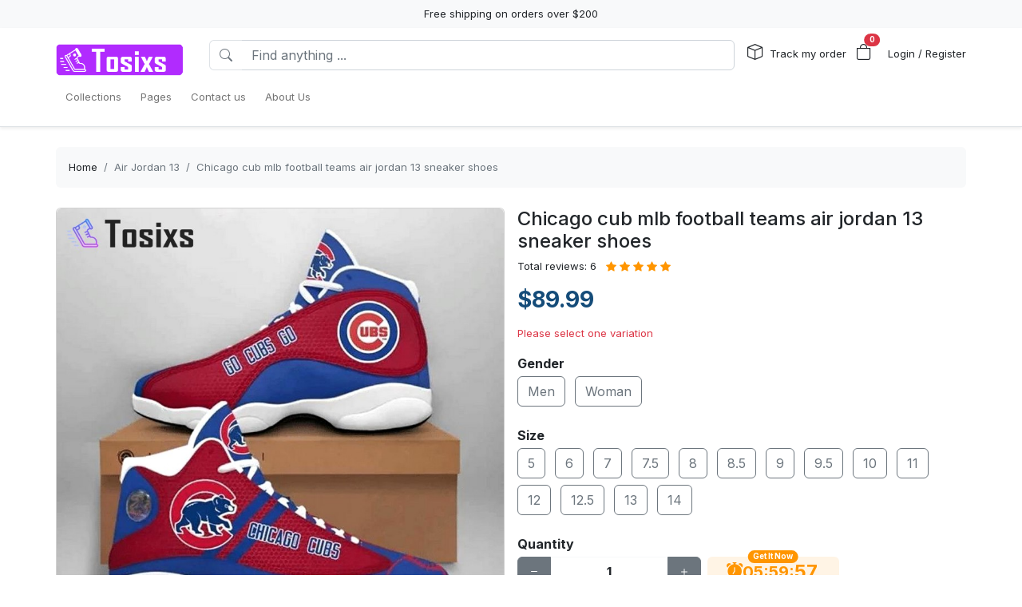

--- FILE ---
content_type: text/html; charset=utf-8
request_url: https://tosixs.com/products/chicago-cub-mlb-football-teams-air-jordan-13-sneaker-shoes
body_size: 25614
content:
<!DOCTYPE html>
<html lang="en-US">
<head>
    <meta charset="utf-8" />
    <meta name="viewport" content="width=device-width, initial-scale=1.0" />
    <link rel="canonical" href="https://tosixs.com/products/chicago-cub-mlb-football-teams-air-jordan-13-sneaker-shoes">
    <link rel="shortcut icon" href="https://lenful-platform.s3.ap-southeast-1.amazonaws.com/624c1e06da09706cc65d20a1/625f88d1887aad7a350948a6/1665759059242-trainers_127px.webp">
    
    <!---Nếu bật chế độ chặn google và các công cụ tìm kiếm khác index--->
    
    <!-- Custom Meta  -->
 <meta name="p:domain_verify" content="2fadd6d566be14bec523f80f06497721" />  <meta name="google-site-verification" content="oUdGlwuXqlsMbN3ITLW_x3PjzooB1-fCbJy1UTcGeCw" />  <meta name="msvalidate.01" content="7918E4C7C63638419F716676B17433DF" />  <meta name="yandex-verification" content="e8a8c983f4ed6d65" />     
     <!--//SEACH ENGINER & SOCIAL  DATA-->
    <title>Chicago cub mlb football teams air jordan 13 sneaker shoes</title>
    <meta name="description" content="Product Infomation: Chicago cub mlb football teams air jordan 13 sneaker shoesThis is Shoes Air Jordan 13 Custom Print On DemandStyle: Air Jordan 13.Upper skin can print patterns.Hidden laces perforated webbing morder beautiful and firm.Shoes...">
    <!-- Facebook/Pinterest Meta  -->
    <meta property="og:site_name" content="Tosixs Store"/>
    <meta property="og:title" content="Chicago cub mlb football teams air jordan 13 sneaker shoes" />
    <meta property="og:url" content="https://tosixs.com/products/chicago-cub-mlb-football-teams-air-jordan-13-sneaker-shoes" />
    <meta property="og:description" content="Product Infomation: Chicago cub mlb football teams air jordan 13 sneaker shoesThis is Shoes Air Jordan 13 Custom Print On DemandStyle: Air Jordan 13.Upper skin can print patterns.Hidden laces perforated webbing morder beautiful and firm.Shoes..." />
    <!--Review Meta-->
        <meta property="og:rating" content="5"/>
        <meta property="og:rating_count" content="6"/>
        <meta property="og:rating_scale" content="5"/>


    <!--Build Images Meta-->
                    <meta property="og:image" content="https://lenful-platform.s3.ap-southeast-1.amazonaws.com/624c1e06da09706cc65d20a1/625f88d1887aad7a350948a6/products/133113217130312768-Chicago-Cub-Mlb-Football-Teams-Air-Jordan-13-Sneaker-Shoes.jpg" />
    <meta property="og:image:alt" content="Chicago cub mlb football teams air jordan 13 sneaker shoes" />

    
    <meta property="og:type" content="product" />
    <meta property="og:availability" content="instock" />

        <meta property="product:gender" content="unisex"/>
        <meta property="product:price:amount" content="89.99"/>

    <meta property="product:price:currency" content="USD"/>
    <!-- Twitter Meta  -->
    <meta name="twitter:card" content="summary_large_image" />
    <meta name="twitter:title" content="Chicago cub mlb football teams air jordan 13 sneaker shoes" />
    <meta name="twitter:url" content="https://tosixs.com/products/chicago-cub-mlb-football-teams-air-jordan-13-sneaker-shoes" />
    <meta name="twitter:description" content="Product Infomation: Chicago cub mlb football teams air jordan 13 sneaker shoesThis is Shoes Air Jordan 13 Custom Print On DemandStyle: Air Jordan 13.Upper skin can print patterns.Hidden laces perforated webbing morder beautiful and firm.Shoes..." />
    <meta name="twitter:image" content="https://lenful-platform.s3.ap-southeast-1.amazonaws.com/624c1e06da09706cc65d20a1/625f88d1887aad7a350948a6/products/133113217130312768-Chicago-Cub-Mlb-Football-Teams-Air-Jordan-13-Sneaker-Shoes.jpg" />
    <!-- LinkedIn And Pinterest Meta  -->
    <meta itemprop="name" content="Chicago cub mlb football teams air jordan 13 sneaker shoes">
    <meta itemprop="description" content="Product Infomation: Chicago cub mlb football teams air jordan 13 sneaker shoesThis is Shoes Air Jordan 13 Custom Print On DemandStyle: Air Jordan 13.Upper skin can print patterns.Hidden laces perforated webbing morder beautiful and firm.Shoes...">
    <meta itemprop="image" content="https://lenful-platform.s3.ap-southeast-1.amazonaws.com/624c1e06da09706cc65d20a1/625f88d1887aad7a350948a6/products/133113217130312768-Chicago-Cub-Mlb-Football-Teams-Air-Jordan-13-Sneaker-Shoes.jpg">
    <!--Style-->
    <link rel="stylesheet" href="/static/lib/bootstrap/dist/css/bootstrap.css" />
    <link rel="stylesheet" href="/static/lib/bootstrap-icons-1.11.3/font/bootstrap-icons.min.css" media="print" onload="this.media='all'" />
    <link rel="stylesheet" href="/static/css/site.css?v=yY_TpvDq3siGBse9GkJkxJGuAcrkQOoRDXUM6xbxX_Q" media="print" onload="this.media='all'" />
    <link rel="stylesheet" href="/static/css/vue2-editor.css?v=5tHjk88_5_At8q3bhHLnqO3y2AZ-x9CqoYtlb7lJKUg" media="print" onload="this.media='all'" />
    <!--Css của template-->
    <link rel="stylesheet" href="/assets/site.css" media="print" onload="this.media='all'"/>
    <!--Định nghĩa lại boostrap-->
    <style asp-append-version="true">
        :root {
            /*Color*/

                --bs-primary: #154c79;
                --bs-primary-rgb: 21, 76, 121;
                
                --bs-warning: #ff9500;
                --bs-warning-rgb: 255, 149, 0;
                            /*Font*/
            --bs-body-font-family: sans-serif;
            --bs-body-font-size: 13px;
        }

        textarea:hover,textarea:active,textarea:focus,
        a:hover,a:active,a:focus,
        input:hover,input:active,input:focus,
        button:hover,button:active,button:focus,
        label:hover,label:active,label:focus,
        select:hover,select:active,select:focus{
            outline: 0px !important;
            box-shadow: none !important;
        }

        textarea:focus,input:focus,button:focus,label:focus,select:focus{
            border-color: var(--bs-primary)!important;
        }
        /*CSS Custom*/
        body {background-color:#fff}
    </style>
    <!--Import Javascript-->
    <script src="/static/lib/jquery/dist/jquery.min.js"></script>
    <script src="/static/lib/bootstrap/dist/js/bootstrap.bundle.min.js"></script>
    <!--json data-->
    <script type="text/javascript">
        var shop = {"id":"625f88d1887aad7a350948a6","user_id":"624c1e06da09706cc65d20a1","favicon":"https://lenful-platform.s3.ap-southeast-1.amazonaws.com/624c1e06da09706cc65d20a1/625f88d1887aad7a350948a6/1665759059242-trainers_127px.webp","logo":"https://lenful-platform.s3.ap-southeast-1.amazonaws.com/624c1e06da09706cc65d20a1/625f88d1887aad7a350948a6/1750596357280-1663777023715-Tosixs-copy.png","social_image":"https://lenful-platform.s3.ap-southeast-1.amazonaws.com/624c1e06da09706cc65d20a1/625f88d1887aad7a350948a6/1668570568187.webp","public_domain":"tosixs.com","private_domain":"tosixs.mylencam.com","title":"Tosixs Store","description":"Is a website specializing in the fashion design industry, where you can find unique and suitable fashion design products for your own style.","name":"Tosixs Store","legal_name_of_business":null,"phone":"","email":"contact@tosixs.com","full_address":"53 Brinkerhoff St  Jersey City New Jersey 07304 US","address":"53 Brinkerhoff St","apartment":"","city":"Jersey City","province":"New Jersey","country_code":"US","zip_code":"07304","work_time":null,"timezone":"UTC-07:00","prefix":"#","suffix":"AOM","currency":"USD","expired_at":"2030-05-05T04:15:13.363Z","active":true,"cloudflare_id":null,"pinterest_ids":["2614288438536"],"pinterest_ads":null,"titkok_ids":null,"bing_ids":null,"twitter_ids":null,"google_analytics_ids":["G-NX93K6DN3W","AW-10896549708"],"google_ads_conversion":["AW-10896549708/pKLcCNW8s78DEMzO8Mso"],"facebook_pixel":null,"klaviyo_api_key":null,"meta_tags":[{"name":"p:domain_verify","content":"2fadd6d566be14bec523f80f06497721"},{"name":"google-site-verification","content":"oUdGlwuXqlsMbN3ITLW_x3PjzooB1-fCbJy1UTcGeCw"},{"name":"msvalidate.01","content":"7918E4C7C63638419F716676B17433DF"},{"name":"yandex-verification","content":"e8a8c983f4ed6d65"}],"script":{"head":"","body":"//--Pinteret Share Button Async\n(function (d) {\n    var f = d.getElementsByTagName('SCRIPT')[0],\n      p = d.createElement('SCRIPT');\n    p.type = 'text/javascript';\n    p.async = true;\n    p.src = '//assets.pinterest.com/js/pinit.js';\n    f.parentNode.insertBefore(p, f);\n  })(document);"},"create_date":"2022-04-20T04:15:13.363Z","locale_name":null,"tip":{"status":true,"title":"Show your support for shop","options":[2.0,3.0,5.0]},"socials_link":[],"server":null,"language":"en-US","working":{"open_hour":"08:00 AM","close_hour":"11:00 PM"},"is_show_review":true,"news_letter":{"status":true,"description":"Get the latest promotional information","action_link":null,"input_name":"name","input_email":"email"},"enable_page":true,"jump_payment":{"status":true,"domains":["cumates.net"],"shield_domains":[{"domain":"cumates.net","limit_on_day":null,"last_payment_date":null,"total_pay_on_day":null}]},"protection":{"is_clean_web":true,"is_block_search_engines":false,"whitelist_refs":["pinterest.com","facebook.com","instagram.com","twitter.com","x.com","linkedin.com","snapchat.com","tiktok.com","youtube.com","reddit.com","whatsapp.com"]}};
        var cart = null;
    </script>
     <!--Google Tags-->

    <script type="application/ld+json">
        {
  "@context": "https://schema.org",
  "@type": "BreadcrumbList",
  "itemListElement": [
    {
      "@type": "ListItem",
      "position": 1,
      "name": "Collections",
      "item": "/aff-collections"
    },
    {
      "@type": "ListItem",
      "position": 2,
      "name": "Pages",
      "item": "/pages"
    },
    {
      "@type": "ListItem",
      "position": 3,
      "name": "Contact us",
      "item": "/contact-us"
    },
    {
      "@type": "ListItem",
      "position": 4,
      "name": "About Us",
      "item": "/pages/about-us"
    }
  ]
}
    </script>
</head>
<body>
    <!--Header-->
    




  


<div id="announcement_bar" class="text-center p-2 bg-light">Free shipping on orders over $200</div>
<section section-id="" class="bg-white border-bottom shadow-sm container-fluid">
  <div class="container">
    <!-- Menu -->
    <nav class="navbar navbar-expand-lg flex-wrap container">
      <!-- Logo -->
      <header class="w-100 p-0 d-flex flex-wrap flex-md-nowrap justify-content-between">
        <!-- logo -->
        <a class="navbar-brand" href="/" title="Tosixs Store">
          
            <img src="https://lenful-platform.s3.ap-southeast-1.amazonaws.com/624c1e06da09706cc65d20a1/625f88d1887aad7a350948a6/1750596357280-1663777023715-Tosixs-copy.png" height="40" loading="lazy" alt="Tosixs Store">
          
        </a>
        <!-- Search Box / Menu Button -->
        <div class="order-2 order-md-1 search-box flex-fill mt-2 px-md-3 mt-md-0 align-content-center">
          <div class="d-flex">
            <!-- Button - Menu -->
            <i
              role="button"
              class="bi bi-list-ul fw-bold ps-0 fs-1 navbar-toggler border-0"
              data-bs-toggle="offcanvas"
              data-bs-target="#offcanvasMenuHeader"
            ></i>
            <!-- Search Box -->
            <div class="flex-fill">
              <form class="d-flex" action="/aff-collections">
                <div class="input-group">
                  <button
                    class="btn bg-white border border-end-0 text-nowrap fw-bold text-secondary"
                    type="submit"
                  >
                    <i class="bi bi-search"></i>
                  </button>
                  <input
                    type="text"
                    class="form-control"
                    name="keyword"
                    placeholder="Find anything ..."
                    required
                  >
                </div>
              </form>
            </div>
          </div>
        </div>
        <!-- Action/Login -->
        <div class="order-1 order-md-2 header-action align-content-center">
          <ul class="list-inline m-0">
            <li class="list-inline-item position-relative">
              <i class="bi bi-box fs-5 me-1"></i>
              <a href="/tracking" class="hc-label stretched-link ">Track my order</a>
            </li>
            <!-- Cart Icon -->
            <li class="list-inline-item me-0">
              <div
                role="button"
                class="position-relative"
                data-bs-toggle="offcanvas"
                data-bs-target="#offcanvasCart"
              >
                <i class="bi bi-bag fs-5"></i>
                <small
                  id="cart-count"
                  class="position-absolute top-0 start-100 translate-middle badge rounded-pill bg-danger"
                  >0</small
                >
              </div>
            </li>
            <!-- Login / Register -->
            <li class="login-register list-inline-item  ms-3">
              <a href="/account/login">
                <i class="bi fs-5 d-block d-lg-none bi-person-circle"></i>
                <span class="hc-label ">
                  Login / Register
                </span>
              </a>
            </li>
          </ul>
        </div>
      </header>
      <div class="w-100">
        <!-- button toggle menu is mobile -->
        <!-- menu item -->
        <div
          class="offcanvas offcanvas-start"
          tabindex="-1"
          id="offcanvasMenuHeader"
          aria-labelledby="offcanvasExampleLabel"
        >
          <div class="offcanvas-header">
            <h5 class="offcanvas-title">Menu</h5>
            <button type="button" class="btn-close" data-bs-dismiss="offcanvas" aria-label="Close"></button>
          </div>
          <div class="offcanvas-body header-menus">
            
            <ul class="navbar-nav me-auto">
    
    <li class="nav-item">
        
        <div class="d-flex align-items-center justify-content-between p-1">
            <a class="nav-link text-nowrap w-100" href="/aff-collections">
                <span>Collections</span>
            </a>
            
        </div>
        
    </li>
    
    <li class="nav-item">
        
        <div class="d-flex align-items-center justify-content-between p-1">
            <a class="nav-link text-nowrap w-100" href="/pages">
                <span>Pages</span>
            </a>
            
        </div>
        
    </li>
    
    <li class="nav-item">
        
        <div class="d-flex align-items-center justify-content-between p-1">
            <a class="nav-link text-nowrap w-100" href="/contact-us">
                <span>Contact us</span>
            </a>
            
        </div>
        
    </li>
    
    <li class="nav-item">
        
        <div class="d-flex align-items-center justify-content-between p-1">
            <a class="nav-link text-nowrap w-100" href="/pages/about-us">
                <span>About Us</span>
            </a>
            
        </div>
        
    </li>
    
</ul>

          </div>
        </div>
      </div>
    </nav>
  </div>
</section>

<!-- OffcanvasCart Cart -->
<div class="offcanvas offcanvas-end" tabindex="-1" id="offcanvasCart">
  <div class="offcanvas-header">
    <h5 class="offcanvas-title fw-bold" id="offcanvasExampleLabel">Your Cart</h5>
    <button type="button" class="btn-close" data-bs-dismiss="offcanvas" aria-label="Close"></button>
  </div>
  <div class="offcanvas-body">
    <div class="d-flex flex-column h-100">
      <!-- Cart sumary here -->
      <div
        id="offcanvas-cart-body"
        class="flex-fill mb-3 p-2 scrollbar"
        style="overflow-y: auto; overflow-x: hidden;"
      >
        <!-- LineItems - Dynamic Ajax -->
      </div>
      <!-- Cart Footer -->

      <div class="cart-mini-footer">
        <div class="row g-2">
          <div class="col-6">
            <a
              role="button"
              href="/cart"
              class="btn  btn-outline-primary w-100"
              onclick="$(this).btnLoading()"
            >Cart detail</a>
          </div>
          <div class="col-6">
            <a
              role="button"
              href="/checkouts"
              class="btn btn-primary w-100"
              onclick="$(this).btnLoading()"
            >Checkout</a>
          </div>
        </div>
      </div>
    </div>
  </div>
</div>

<style>
  @media screen and (min-width: 993px) {
    .offcanvas-body.header-menus > ul > li {
      position: relative;
    }

    .offcanvas-body.header-menus > ul > li > .sub-menu {
      left: 0 !important;
      top: 40px;
    }

    .nav-item {
      position: relative;
      transition: all 0.2s;
    }

    .nav-item::after {
      content: '';
      position: absolute;
      right: -30px;
      width: 30px;
      top: 0;
      height: 100%;
    }

    .collapse .nav-item:hover {
      background: rgba(235, 235, 235, 0.473);
    }

    .header-menus .collapse,
    .header-menus .collapse:not(.show) {
      display: block;
      transform: translateX(-10%);
      opacity: 0;
      z-index: -999;
      overflow: hidden;
      height: 0;
      width: 0;
      transition: all 0.2s !important;
    }

    .nav-item:hover > .collapse {
      display: block;
      opacity: 1;
      height: auto;
      width: auto;
      z-index: 999;
      overflow: visible;
      transform: translateX(0);
    }

    .sub-menu {
      position: absolute;
      background-color: white;
      min-width: 200px;
      box-shadow: 0 5px 15px 0 rgb(0 0 0 / 7%);
      border-radius: 5px;
      left: 100%;
      top: 0;
    }

    .sub-menu .navbar-nav {
      flex-direction: column;
    }
  }
</style>

    <!--Main-->
    <main b-k8at5cb4r2 role="main" class="lencam-platform-body">
        
<!--Html trộn với file liquid-->


<!-- Rút gọn cài đặt của product template -->
<!-- Lấy chi tiết page chính sách vận chuyển -->






<!-- Build - Breadcrumb -->


<!-- // --><section class="container-fluid d-none d-md-block pb-0">
  <div class="container bg-light rounded">
    <nav aria-label="breadcrumb" class="p-3">
      <ol class="breadcrumb m-0">
        <li class="breadcrumb-item">
          <a href="/">Home</a>
        </li>
        
        <!-- Nếu là li cuối cùng thì ko gắn link -->
        <li class="breadcrumb-item text-truncate active" aria-current="page">
          <a href="/collections/air-jordan-13">Air Jordan 13</a>
        </li>
        
        <!-- Nếu là li cuối cùng thì ko gắn link -->
        <li class="breadcrumb-item text-truncate active" aria-current="page">
          <a href="/products/chicago-cub-mlb-football-teams-air-jordan-13-sneaker-shoes">Chicago cub mlb football teams air jordan 13 sneaker shoes</a>
        </li>
        
      </ol>
    </nav>
  </div>
</section><section class="container-fluid">
  
  <div class="container p-md-0">
    <div class="row row-cols-1 row-cols-md-2 g-3">
      
      <div class="col">
        <div class="sticky-md-top">
          <!-- List Images -->
          
 
 
 
 
<div id="product-images-635a1571ef6495ce8036640b">
    <!-- Mặc định ảnh đầu tiên là full -->
    <div class="card mb-3">
        <img src="https://lenful-platform.s3.ap-southeast-1.amazonaws.com/624c1e06da09706cc65d20a1/625f88d1887aad7a350948a6/products/133113217130312768-Chicago-Cub-Mlb-Football-Teams-Air-Jordan-13-Sneaker-Shoes.jpg" class="card-img rounded" alt="Chicago cub mlb football teams air jordan 13 sneaker shoes" width="100%">
    </div>
    <!--Các hình ảnh từ thứ 2 trở đi, nếu ko có thì thu-->
    <div class="row g-3" data-masonry="{&quot;percentPosition&quot;: true }">
        
        
        
    </div>
    </div>

        </div>
      </div>
      
      <div class="col">
        <div>
          <h1 class="h4">Chicago cub mlb football teams air jordan 13 sneaker shoes</h1>

          
          
          <!-- REVIEW stars -->
          <div class="star-rating d-inline-block" title="Đánh giá trung bình: 5/5">

            
            
            

            <span class="d-inline-block me-2">Total reviews: 6</span>

            <!-- Full stars -->
            
            <i class="bi bi-star-fill text-warning"></i>
            
            <i class="bi bi-star-fill text-warning"></i>
            
            <i class="bi bi-star-fill text-warning"></i>
            
            <i class="bi bi-star-fill text-warning"></i>
            
            <i class="bi bi-star-fill text-warning"></i>
            

            <!-- Half star -->
            

              <!-- Empty stars -->
              
              
              
              
          </div>
          


          <!-- Tags -->
          <div class="my-3">
            
          </div>

          <form id="635a1571ef6495ce8036640b-add-to-cart" method="post"
            data-variants="[base64]" class="mb-3"
            action="/api/cart/add/635a1571ef6495ce8036640b" onsubmit="return addToCart(event);">
            <!-- Price -->
            <div class="d-flex justify-content-start align-items-center">
              <h3 class="product-price d-inline-block text-primary fw-bold m-0">
                $89.99
              </h3>
              
            </div>
            <!-- Thông báo biến thể không khả dụng -->
            <p class="variant-selected-name d-block mt-3">
              <span class="text-danger">Please select one variation</span>
            </p>
            <!-- HIDDEN FIELD INPUT -->
            <input type="hidden" value="635a1571ef6495ce8036640b" name="product_id">
            <input type="hidden" value="" name="variant_selected_id">
            <input type="hidden" value="" name="selected-slug">
            <!-- Oprions -->
<div id="635a1571ef6495ce8036640b-options">
    
    <div class="product-option my-3">
        <p class="fs-6 fw-bold mb-1">Gender</p>
        
        <div class="d-inline-block me-2 mb-2">
            <input option-type="option" type="radio" class="btn-check" name="option-gender"
                id="635a1571ef6495ce8036640b-gender-men" value="Men" slug="men"
                required="true" autocomplete="off"
                onchange="onSelectProductOption(this.form)">
            <label class="btn btn-outline-secondary" for="635a1571ef6495ce8036640b-gender-men">
                Men
            </label>
        </div>
        
        <div class="d-inline-block me-2 mb-2">
            <input option-type="option" type="radio" class="btn-check" name="option-gender"
                id="635a1571ef6495ce8036640b-gender-woman" value="Woman" slug="woman"
                required="true" autocomplete="off"
                onchange="onSelectProductOption(this.form)">
            <label class="btn btn-outline-secondary" for="635a1571ef6495ce8036640b-gender-woman">
                Woman
            </label>
        </div>
        
    </div>
    
    <div class="product-option my-3">
        <p class="fs-6 fw-bold mb-1">Size</p>
        
        <div class="d-inline-block me-2 mb-2">
            <input option-type="option" type="radio" class="btn-check" name="option-size"
                id="635a1571ef6495ce8036640b-size-5" value="5" slug="5"
                required="true" autocomplete="off"
                onchange="onSelectProductOption(this.form)">
            <label class="btn btn-outline-secondary" for="635a1571ef6495ce8036640b-size-5">
                5
            </label>
        </div>
        
        <div class="d-inline-block me-2 mb-2">
            <input option-type="option" type="radio" class="btn-check" name="option-size"
                id="635a1571ef6495ce8036640b-size-6" value="6" slug="6"
                required="true" autocomplete="off"
                onchange="onSelectProductOption(this.form)">
            <label class="btn btn-outline-secondary" for="635a1571ef6495ce8036640b-size-6">
                6
            </label>
        </div>
        
        <div class="d-inline-block me-2 mb-2">
            <input option-type="option" type="radio" class="btn-check" name="option-size"
                id="635a1571ef6495ce8036640b-size-7" value="7" slug="7"
                required="true" autocomplete="off"
                onchange="onSelectProductOption(this.form)">
            <label class="btn btn-outline-secondary" for="635a1571ef6495ce8036640b-size-7">
                7
            </label>
        </div>
        
        <div class="d-inline-block me-2 mb-2">
            <input option-type="option" type="radio" class="btn-check" name="option-size"
                id="635a1571ef6495ce8036640b-size-75" value="7.5" slug="75"
                required="true" autocomplete="off"
                onchange="onSelectProductOption(this.form)">
            <label class="btn btn-outline-secondary" for="635a1571ef6495ce8036640b-size-75">
                7.5
            </label>
        </div>
        
        <div class="d-inline-block me-2 mb-2">
            <input option-type="option" type="radio" class="btn-check" name="option-size"
                id="635a1571ef6495ce8036640b-size-8" value="8" slug="8"
                required="true" autocomplete="off"
                onchange="onSelectProductOption(this.form)">
            <label class="btn btn-outline-secondary" for="635a1571ef6495ce8036640b-size-8">
                8
            </label>
        </div>
        
        <div class="d-inline-block me-2 mb-2">
            <input option-type="option" type="radio" class="btn-check" name="option-size"
                id="635a1571ef6495ce8036640b-size-85" value="8.5" slug="85"
                required="true" autocomplete="off"
                onchange="onSelectProductOption(this.form)">
            <label class="btn btn-outline-secondary" for="635a1571ef6495ce8036640b-size-85">
                8.5
            </label>
        </div>
        
        <div class="d-inline-block me-2 mb-2">
            <input option-type="option" type="radio" class="btn-check" name="option-size"
                id="635a1571ef6495ce8036640b-size-9" value="9" slug="9"
                required="true" autocomplete="off"
                onchange="onSelectProductOption(this.form)">
            <label class="btn btn-outline-secondary" for="635a1571ef6495ce8036640b-size-9">
                9
            </label>
        </div>
        
        <div class="d-inline-block me-2 mb-2">
            <input option-type="option" type="radio" class="btn-check" name="option-size"
                id="635a1571ef6495ce8036640b-size-95" value="9.5" slug="95"
                required="true" autocomplete="off"
                onchange="onSelectProductOption(this.form)">
            <label class="btn btn-outline-secondary" for="635a1571ef6495ce8036640b-size-95">
                9.5
            </label>
        </div>
        
        <div class="d-inline-block me-2 mb-2">
            <input option-type="option" type="radio" class="btn-check" name="option-size"
                id="635a1571ef6495ce8036640b-size-10" value="10" slug="10"
                required="true" autocomplete="off"
                onchange="onSelectProductOption(this.form)">
            <label class="btn btn-outline-secondary" for="635a1571ef6495ce8036640b-size-10">
                10
            </label>
        </div>
        
        <div class="d-inline-block me-2 mb-2">
            <input option-type="option" type="radio" class="btn-check" name="option-size"
                id="635a1571ef6495ce8036640b-size-11" value="11" slug="11"
                required="true" autocomplete="off"
                onchange="onSelectProductOption(this.form)">
            <label class="btn btn-outline-secondary" for="635a1571ef6495ce8036640b-size-11">
                11
            </label>
        </div>
        
        <div class="d-inline-block me-2 mb-2">
            <input option-type="option" type="radio" class="btn-check" name="option-size"
                id="635a1571ef6495ce8036640b-size-12" value="12" slug="12"
                required="true" autocomplete="off"
                onchange="onSelectProductOption(this.form)">
            <label class="btn btn-outline-secondary" for="635a1571ef6495ce8036640b-size-12">
                12
            </label>
        </div>
        
        <div class="d-inline-block me-2 mb-2">
            <input option-type="option" type="radio" class="btn-check" name="option-size"
                id="635a1571ef6495ce8036640b-size-125" value="12.5" slug="125"
                required="true" autocomplete="off"
                onchange="onSelectProductOption(this.form)">
            <label class="btn btn-outline-secondary" for="635a1571ef6495ce8036640b-size-125">
                12.5
            </label>
        </div>
        
        <div class="d-inline-block me-2 mb-2">
            <input option-type="option" type="radio" class="btn-check" name="option-size"
                id="635a1571ef6495ce8036640b-size-13" value="13" slug="13"
                required="true" autocomplete="off"
                onchange="onSelectProductOption(this.form)">
            <label class="btn btn-outline-secondary" for="635a1571ef6495ce8036640b-size-13">
                13
            </label>
        </div>
        
        <div class="d-inline-block me-2 mb-2">
            <input option-type="option" type="radio" class="btn-check" name="option-size"
                id="635a1571ef6495ce8036640b-size-14" value="14" slug="14"
                required="true" autocomplete="off"
                onchange="onSelectProductOption(this.form)">
            <label class="btn btn-outline-secondary" for="635a1571ef6495ce8036640b-size-14">
                14
            </label>
        </div>
        
    </div>
    
</div>

<div id="635a1571ef6495ce8036640b-custom-options">
    
</div><!-- Quantity -->
            <p class="fs-6 fw-bold mb-1">Quantity</p>
            <div class="row align-items-center g-2">
              <div class="col-md-5 col-5">
<!-- // -->
<div class="quantity-box input-group">
  <button type="button" class="btn btn-secondary btn-minus">
    <i class="bi bi-dash"></i>
  </button>
  <input
    type="number"
    name="quantity"
    class="form-control quantity-input border-light"
    value="1"
    min="1"
    max="9999">
  <button type="button" class="btn btn-secondary btn-plus">
    <i class="bi bi-plus"></i>
  </button>
</div></div>
              <div class="col-7 col-md-7">
                <div
                  class="gap-2  px-4 position-relative text-warning pb-1 justify-content-center fw-bold  align-items-center d-inline-flex rounded bg-warning bg-opacity-10">
                  <span
                    class="position-absolute timeout-title top-0 start-50 translate-middle badge rounded-pill bg-warning">
                    Get It Now
                  </span>
                  <div class="fs-5 bi-bounce">
                    <i class="bi bi-alarm-fill"></i>
                  </div>
                  <div class="fs-5 timeout-hour pt-1">00</div>
                  <div class="fs-5">:</div>
                  <div class="fs-5 timeout-minute pt-1">00</div>
                  <div class="fs-5">:</div>
                  <div class="fs-4 position-relative p-3">
                    <span class="timeout-second top-0  start-0 position-absolute"> 00 </span>
                  </div>
                </div>
              </div>
              
                
                
                
            </div>
            <!-- Action -->
            <div class="row g-2 my-3">
              <div class="col-6">
                <button type="submit" name="add-to-cart" class="btn btn-outline-primary w-100" disabled>
                  Add To Cart
                </button>
              </div>
              <div class="col-6">
                <button type="submit" name="buy-now" class="btn btn-primary w-100" disabled>
                  Buy Now
                </button>
              </div>
              
              
            </div>

            <div class="text-success">
              <p class="mb-1 fw-bold"><i class="bi bi-shield-fill-check me-2"></i>Tosixs Store Commitments</p>
              <div class="row">
                <div class="col-6">
                  <ul>
                    <li>Safe payments</li>
                    <li>Secure privacy</li>
                  </ul>
                </div>
                <div class="col-6">
                  <ul>
                    <li>Return if item damaged</li>
                    <li>15-day no update refund</li>
                  </ul>
                </div>
              </div>
            </div>

            <!-- Plugin Buy More Save More -->
            
            <div class="buy-more-save-more-box">
              
            </div><!-- Plugin Cross Sale => chuyển object product thành mảng products -->
            

<p class="fs-6 fw-bold mb-3 mt-3">Customer Also Bought</p>

<section style="min-height:250px" id="9yt2yuy92j" section-id="9yt2yuy92j" 
    class="container-fluid rounded">
    <!-- Content section -->
    <div class="section-content container h-100">
        <div class="row row-cols-3 g-3 smart-products-container">
            <!--html dynamic-->
        </div>
    </div>
</section>

<script>
    $(document).ready(async function () {
        const productSeeds =[{"id":"635a1571ef6495ce8036640b","shop_id":"625f88d1887aad7a350948a6","categories":[{"seo_title":null,"seo_description":null,"image_url":null,"create_date":null,"update_date":null,"status":true,"display_detail":false,"google_product_category":"Apparel \u0026 Accessories \u003E Shoes","id":"627e05e741497a74052ce658","shop_id":null,"name":"Air Jordan 13","slug":"air-jordan-13","description":null}],"name":"Chicago cub mlb football teams air jordan 13 sneaker shoes","sku":null,"slug":"chicago-cub-mlb-football-teams-air-jordan-13-sneaker-shoes","vendor":null,"tags":null,"body_html":"\u003Cp\u003E\u003Cstrong\u003EProduct Infomation\u003C/strong\u003E: Chicago cub mlb football teams air jordan 13 sneaker shoes\u003C/p\u003E\u003Cp\u003EThis is Shoes Air Jordan 13 Custom Print On Demand\u0026nbsp;\u003C/p\u003E\u003Cp\u003EStyle: Air Jordan 13.\u003C/p\u003E\u003Cp\u003EUpper skin can print patterns.\u003C/p\u003E\u003Cp\u003EHidden laces perforated webbing morder beautiful and firm.\u003C/p\u003E\u003Cp\u003EShoes constructed with rubber sole wear-resistant and antiskid.\u003C/p\u003E\u003Cp\u003ETPU buckle upscale environmental protection and wear resistance, no customizable.\u003C/p\u003E\u003Cp\u003EHigh poly insole, breathable and deodorant.\u003C/p\u003E\u003Cp\u003E\u003Cbr\u003E\u003C/p\u003E\u003Cp\u003E\u003Cstrong\u003ENote\u003C/strong\u003E:\u003C/p\u003E\u003Cp\u003ESince the size is manually measured, please allow 0.5\u0022 - 0.7\u0022 dimension difference.\u003C/p\u003E\u003Cp\u003EDue to the different monitor and light effect, the actual colour of the item might be slightly different from the visual pictures.\u003C/p\u003E\u003Cp\u003E\u003Cbr\u003E\u003C/p\u003E\u003Cp\u003EOur Shipping Policy:\u003C/p\u003E\u003Cp\u003E\u003Cbr\u003E\u003C/p\u003E\u003Cblockquote\u003E\u003Cstrong style=\u0022color: rgb(230, 0, 0);\u0022\u003EPlease check the measurement chart carefully before you buy the item.\u003C/strong\u003E\u003C/blockquote\u003E\u003Cp\u003E\u003Cbr\u003E\u003C/p\u003E\u003Cp\u003E\u003Cimg src=\u0022https://lenful-platform.s3.ap-southeast-1.amazonaws.com/624c1e06da09706cc65d20a1/625f88d1887aad7a350948a6/1653363848595-1650429588527-air-jordan-13-size-chart.webp\u0022\u003E\u003C/p\u003E","images":[{"position":null,"url":"https://lenful-platform.s3.ap-southeast-1.amazonaws.com/624c1e06da09706cc65d20a1/625f88d1887aad7a350948a6/products/133113217130312768-Chicago-Cub-Mlb-Football-Teams-Air-Jordan-13-Sneaker-Shoes.jpg"}],"variant_default":{"id":null,"name":"Men/5","full_name":null,"option_values":null,"options":null,"slug":"men-5","slugs":null,"sku":"","gtin":null,"price":89.99,"old_price":0,"discount_percent":0,"base_cost":0,"image_url":"https://lenful-platform.s3.ap-southeast-1.amazonaws.com/624c1e06da09706cc65d20a1/625f88d1887aad7a350948a6/products/133113217130312768-Chicago-Cub-Mlb-Football-Teams-Air-Jordan-13-Sneaker-Shoes.jpg","inventory":0,"status":false,"inventory_tracking":false,"allow_out_of_stock":false,"discount_value_type":null,"discount_value":0,"discount_price":null},"variants":[{"id":"647815e85a6f57552783af49","name":"Men/5","full_name":null,"option_values":null,"options":null,"slug":"men-5","slugs":null,"sku":"","gtin":null,"price":89.99,"old_price":0,"discount_percent":0,"base_cost":0,"image_url":"https://lenful-platform.s3.ap-southeast-1.amazonaws.com/624c1e06da09706cc65d20a1/625f88d1887aad7a350948a6/products/133113217130312768-Chicago-Cub-Mlb-Football-Teams-Air-Jordan-13-Sneaker-Shoes.jpg","inventory":0,"status":false,"inventory_tracking":false,"allow_out_of_stock":false,"discount_value_type":null,"discount_value":0,"discount_price":null},{"id":"647815e85a6f57552783af49","name":"Men/6","full_name":null,"option_values":null,"options":null,"slug":"men-6","slugs":null,"sku":"","gtin":null,"price":89.99,"old_price":0,"discount_percent":0,"base_cost":0,"image_url":"https://lenful-platform.s3.ap-southeast-1.amazonaws.com/624c1e06da09706cc65d20a1/625f88d1887aad7a350948a6/products/133113217130312768-Chicago-Cub-Mlb-Football-Teams-Air-Jordan-13-Sneaker-Shoes.jpg","inventory":0,"status":true,"inventory_tracking":false,"allow_out_of_stock":false,"discount_value_type":null,"discount_value":0,"discount_price":null},{"id":"647815e85a6f57552783af49","name":"Men/7","full_name":null,"option_values":null,"options":null,"slug":"men-7","slugs":null,"sku":"","gtin":null,"price":89.99,"old_price":0,"discount_percent":0,"base_cost":0,"image_url":"https://lenful-platform.s3.ap-southeast-1.amazonaws.com/624c1e06da09706cc65d20a1/625f88d1887aad7a350948a6/products/133113217130312768-Chicago-Cub-Mlb-Football-Teams-Air-Jordan-13-Sneaker-Shoes.jpg","inventory":0,"status":true,"inventory_tracking":false,"allow_out_of_stock":false,"discount_value_type":null,"discount_value":0,"discount_price":null},{"id":"647815e85a6f57552783af49","name":"Men/7.5","full_name":null,"option_values":null,"options":null,"slug":"men-75","slugs":null,"sku":"","gtin":null,"price":89.99,"old_price":0,"discount_percent":0,"base_cost":0,"image_url":"https://lenful-platform.s3.ap-southeast-1.amazonaws.com/624c1e06da09706cc65d20a1/625f88d1887aad7a350948a6/products/133113217130312768-Chicago-Cub-Mlb-Football-Teams-Air-Jordan-13-Sneaker-Shoes.jpg","inventory":0,"status":false,"inventory_tracking":false,"allow_out_of_stock":false,"discount_value_type":null,"discount_value":0,"discount_price":null},{"id":"647815e85a6f57552783af49","name":"Men/8","full_name":null,"option_values":null,"options":null,"slug":"men-8","slugs":null,"sku":"","gtin":null,"price":89.99,"old_price":0,"discount_percent":0,"base_cost":0,"image_url":"https://lenful-platform.s3.ap-southeast-1.amazonaws.com/624c1e06da09706cc65d20a1/625f88d1887aad7a350948a6/products/133113217130312768-Chicago-Cub-Mlb-Football-Teams-Air-Jordan-13-Sneaker-Shoes.jpg","inventory":0,"status":true,"inventory_tracking":false,"allow_out_of_stock":false,"discount_value_type":null,"discount_value":0,"discount_price":null},{"id":"647815e85a6f57552783af49","name":"Men/8.5","full_name":null,"option_values":null,"options":null,"slug":"men-85","slugs":null,"sku":"","gtin":null,"price":89.99,"old_price":0,"discount_percent":0,"base_cost":0,"image_url":"https://lenful-platform.s3.ap-southeast-1.amazonaws.com/624c1e06da09706cc65d20a1/625f88d1887aad7a350948a6/products/133113217130312768-Chicago-Cub-Mlb-Football-Teams-Air-Jordan-13-Sneaker-Shoes.jpg","inventory":0,"status":true,"inventory_tracking":false,"allow_out_of_stock":false,"discount_value_type":null,"discount_value":0,"discount_price":null},{"id":"647815e85a6f57552783af49","name":"Men/9","full_name":null,"option_values":null,"options":null,"slug":"men-9","slugs":null,"sku":"","gtin":null,"price":89.99,"old_price":0,"discount_percent":0,"base_cost":0,"image_url":"https://lenful-platform.s3.ap-southeast-1.amazonaws.com/624c1e06da09706cc65d20a1/625f88d1887aad7a350948a6/products/133113217130312768-Chicago-Cub-Mlb-Football-Teams-Air-Jordan-13-Sneaker-Shoes.jpg","inventory":0,"status":false,"inventory_tracking":false,"allow_out_of_stock":false,"discount_value_type":null,"discount_value":0,"discount_price":null},{"id":"647815e85a6f57552783af49","name":"Men/9.5","full_name":null,"option_values":null,"options":null,"slug":"men-95","slugs":null,"sku":"","gtin":null,"price":89.99,"old_price":0,"discount_percent":0,"base_cost":0,"image_url":"https://lenful-platform.s3.ap-southeast-1.amazonaws.com/624c1e06da09706cc65d20a1/625f88d1887aad7a350948a6/products/133113217130312768-Chicago-Cub-Mlb-Football-Teams-Air-Jordan-13-Sneaker-Shoes.jpg","inventory":0,"status":true,"inventory_tracking":false,"allow_out_of_stock":false,"discount_value_type":null,"discount_value":0,"discount_price":null},{"id":"647815e85a6f57552783af49","name":"Men/10","full_name":null,"option_values":null,"options":null,"slug":"men-10","slugs":null,"sku":"","gtin":null,"price":89.99,"old_price":0,"discount_percent":0,"base_cost":0,"image_url":"https://lenful-platform.s3.ap-southeast-1.amazonaws.com/624c1e06da09706cc65d20a1/625f88d1887aad7a350948a6/products/133113217130312768-Chicago-Cub-Mlb-Football-Teams-Air-Jordan-13-Sneaker-Shoes.jpg","inventory":0,"status":true,"inventory_tracking":false,"allow_out_of_stock":false,"discount_value_type":null,"discount_value":0,"discount_price":null},{"id":"647815e85a6f57552783af49","name":"Men/11","full_name":null,"option_values":null,"options":null,"slug":"men-11","slugs":null,"sku":"","gtin":null,"price":89.99,"old_price":0,"discount_percent":0,"base_cost":0,"image_url":"https://lenful-platform.s3.ap-southeast-1.amazonaws.com/624c1e06da09706cc65d20a1/625f88d1887aad7a350948a6/products/133113217130312768-Chicago-Cub-Mlb-Football-Teams-Air-Jordan-13-Sneaker-Shoes.jpg","inventory":0,"status":true,"inventory_tracking":false,"allow_out_of_stock":false,"discount_value_type":null,"discount_value":0,"discount_price":null},{"id":"647815e85a6f57552783af49","name":"Men/12","full_name":null,"option_values":null,"options":null,"slug":"men-12","slugs":null,"sku":"","gtin":null,"price":89.99,"old_price":0,"discount_percent":0,"base_cost":0,"image_url":"https://lenful-platform.s3.ap-southeast-1.amazonaws.com/624c1e06da09706cc65d20a1/625f88d1887aad7a350948a6/products/133113217130312768-Chicago-Cub-Mlb-Football-Teams-Air-Jordan-13-Sneaker-Shoes.jpg","inventory":0,"status":true,"inventory_tracking":false,"allow_out_of_stock":false,"discount_value_type":null,"discount_value":0,"discount_price":null},{"id":"647815e85a6f57552783af49","name":"Men/12.5","full_name":null,"option_values":null,"options":null,"slug":"men-125","slugs":null,"sku":"","gtin":null,"price":89.99,"old_price":0,"discount_percent":0,"base_cost":0,"image_url":"https://lenful-platform.s3.ap-southeast-1.amazonaws.com/624c1e06da09706cc65d20a1/625f88d1887aad7a350948a6/products/133113217130312768-Chicago-Cub-Mlb-Football-Teams-Air-Jordan-13-Sneaker-Shoes.jpg","inventory":0,"status":true,"inventory_tracking":false,"allow_out_of_stock":false,"discount_value_type":null,"discount_value":0,"discount_price":null},{"id":"647815e85a6f57552783af49","name":"Men/13","full_name":null,"option_values":null,"options":null,"slug":"men-13","slugs":null,"sku":"","gtin":null,"price":89.99,"old_price":0,"discount_percent":0,"base_cost":0,"image_url":"https://lenful-platform.s3.ap-southeast-1.amazonaws.com/624c1e06da09706cc65d20a1/625f88d1887aad7a350948a6/products/133113217130312768-Chicago-Cub-Mlb-Football-Teams-Air-Jordan-13-Sneaker-Shoes.jpg","inventory":0,"status":true,"inventory_tracking":false,"allow_out_of_stock":false,"discount_value_type":null,"discount_value":0,"discount_price":null},{"id":"647815e85a6f57552783af49","name":"Men/14","full_name":null,"option_values":null,"options":null,"slug":"men-14","slugs":null,"sku":"","gtin":null,"price":89.99,"old_price":0,"discount_percent":0,"base_cost":0,"image_url":"https://lenful-platform.s3.ap-southeast-1.amazonaws.com/624c1e06da09706cc65d20a1/625f88d1887aad7a350948a6/products/133113217130312768-Chicago-Cub-Mlb-Football-Teams-Air-Jordan-13-Sneaker-Shoes.jpg","inventory":0,"status":true,"inventory_tracking":false,"allow_out_of_stock":false,"discount_value_type":null,"discount_value":0,"discount_price":null},{"id":"647815e85a6f57552783af49","name":"Woman/5","full_name":null,"option_values":null,"options":null,"slug":"woman-5","slugs":null,"sku":"","gtin":null,"price":89.99,"old_price":0,"discount_percent":0,"base_cost":0,"image_url":"https://lenful-platform.s3.ap-southeast-1.amazonaws.com/624c1e06da09706cc65d20a1/625f88d1887aad7a350948a6/products/133113217130312768-Chicago-Cub-Mlb-Football-Teams-Air-Jordan-13-Sneaker-Shoes.jpg","inventory":0,"status":true,"inventory_tracking":false,"allow_out_of_stock":false,"discount_value_type":null,"discount_value":0,"discount_price":null},{"id":"647815e85a6f57552783af49","name":"Woman/6","full_name":null,"option_values":null,"options":null,"slug":"woman-6","slugs":null,"sku":"","gtin":null,"price":89.99,"old_price":0,"discount_percent":0,"base_cost":0,"image_url":"https://lenful-platform.s3.ap-southeast-1.amazonaws.com/624c1e06da09706cc65d20a1/625f88d1887aad7a350948a6/products/133113217130312768-Chicago-Cub-Mlb-Football-Teams-Air-Jordan-13-Sneaker-Shoes.jpg","inventory":0,"status":true,"inventory_tracking":false,"allow_out_of_stock":false,"discount_value_type":null,"discount_value":0,"discount_price":null},{"id":"647815e85a6f57552783af49","name":"Woman/7","full_name":null,"option_values":null,"options":null,"slug":"woman-7","slugs":null,"sku":"","gtin":null,"price":89.99,"old_price":0,"discount_percent":0,"base_cost":0,"image_url":"https://lenful-platform.s3.ap-southeast-1.amazonaws.com/624c1e06da09706cc65d20a1/625f88d1887aad7a350948a6/products/133113217130312768-Chicago-Cub-Mlb-Football-Teams-Air-Jordan-13-Sneaker-Shoes.jpg","inventory":0,"status":true,"inventory_tracking":false,"allow_out_of_stock":false,"discount_value_type":null,"discount_value":0,"discount_price":null},{"id":"647815e85a6f57552783af49","name":"Woman/7.5","full_name":null,"option_values":null,"options":null,"slug":"woman-75","slugs":null,"sku":"","gtin":null,"price":89.99,"old_price":0,"discount_percent":0,"base_cost":0,"image_url":"https://lenful-platform.s3.ap-southeast-1.amazonaws.com/624c1e06da09706cc65d20a1/625f88d1887aad7a350948a6/products/133113217130312768-Chicago-Cub-Mlb-Football-Teams-Air-Jordan-13-Sneaker-Shoes.jpg","inventory":0,"status":true,"inventory_tracking":false,"allow_out_of_stock":false,"discount_value_type":null,"discount_value":0,"discount_price":null},{"id":"647815e85a6f57552783af49","name":"Woman/8","full_name":null,"option_values":null,"options":null,"slug":"woman-8","slugs":null,"sku":"","gtin":null,"price":89.99,"old_price":0,"discount_percent":0,"base_cost":0,"image_url":"https://lenful-platform.s3.ap-southeast-1.amazonaws.com/624c1e06da09706cc65d20a1/625f88d1887aad7a350948a6/products/133113217130312768-Chicago-Cub-Mlb-Football-Teams-Air-Jordan-13-Sneaker-Shoes.jpg","inventory":0,"status":true,"inventory_tracking":false,"allow_out_of_stock":false,"discount_value_type":null,"discount_value":0,"discount_price":null},{"id":"647815e85a6f57552783af49","name":"Woman/8.5","full_name":null,"option_values":null,"options":null,"slug":"woman-85","slugs":null,"sku":"","gtin":null,"price":89.99,"old_price":0,"discount_percent":0,"base_cost":0,"image_url":"https://lenful-platform.s3.ap-southeast-1.amazonaws.com/624c1e06da09706cc65d20a1/625f88d1887aad7a350948a6/products/133113217130312768-Chicago-Cub-Mlb-Football-Teams-Air-Jordan-13-Sneaker-Shoes.jpg","inventory":0,"status":false,"inventory_tracking":false,"allow_out_of_stock":false,"discount_value_type":null,"discount_value":0,"discount_price":null},{"id":"647815e85a6f57552783af49","name":"Woman/9","full_name":null,"option_values":null,"options":null,"slug":"woman-9","slugs":null,"sku":"","gtin":null,"price":89.99,"old_price":0,"discount_percent":0,"base_cost":0,"image_url":"https://lenful-platform.s3.ap-southeast-1.amazonaws.com/624c1e06da09706cc65d20a1/625f88d1887aad7a350948a6/products/133113217130312768-Chicago-Cub-Mlb-Football-Teams-Air-Jordan-13-Sneaker-Shoes.jpg","inventory":0,"status":true,"inventory_tracking":false,"allow_out_of_stock":false,"discount_value_type":null,"discount_value":0,"discount_price":null},{"id":"647815e85a6f57552783af49","name":"Woman/9.5","full_name":null,"option_values":null,"options":null,"slug":"woman-95","slugs":null,"sku":"","gtin":null,"price":89.99,"old_price":0,"discount_percent":0,"base_cost":0,"image_url":"https://lenful-platform.s3.ap-southeast-1.amazonaws.com/624c1e06da09706cc65d20a1/625f88d1887aad7a350948a6/products/133113217130312768-Chicago-Cub-Mlb-Football-Teams-Air-Jordan-13-Sneaker-Shoes.jpg","inventory":0,"status":false,"inventory_tracking":false,"allow_out_of_stock":false,"discount_value_type":null,"discount_value":0,"discount_price":null},{"id":"647815e85a6f57552783af49","name":"Woman/10","full_name":null,"option_values":null,"options":null,"slug":"woman-10","slugs":null,"sku":"","gtin":null,"price":89.99,"old_price":0,"discount_percent":0,"base_cost":0,"image_url":"https://lenful-platform.s3.ap-southeast-1.amazonaws.com/624c1e06da09706cc65d20a1/625f88d1887aad7a350948a6/products/133113217130312768-Chicago-Cub-Mlb-Football-Teams-Air-Jordan-13-Sneaker-Shoes.jpg","inventory":0,"status":true,"inventory_tracking":false,"allow_out_of_stock":false,"discount_value_type":null,"discount_value":0,"discount_price":null},{"id":"647815e85a6f57552783af49","name":"Woman/11","full_name":null,"option_values":null,"options":null,"slug":"woman-11","slugs":null,"sku":"","gtin":null,"price":89.99,"old_price":0,"discount_percent":0,"base_cost":0,"image_url":"https://lenful-platform.s3.ap-southeast-1.amazonaws.com/624c1e06da09706cc65d20a1/625f88d1887aad7a350948a6/products/133113217130312768-Chicago-Cub-Mlb-Football-Teams-Air-Jordan-13-Sneaker-Shoes.jpg","inventory":0,"status":true,"inventory_tracking":false,"allow_out_of_stock":false,"discount_value_type":null,"discount_value":0,"discount_price":null},{"id":"647815e85a6f57552783af49","name":"Woman/12","full_name":null,"option_values":null,"options":null,"slug":"woman-12","slugs":null,"sku":"","gtin":null,"price":89.99,"old_price":0,"discount_percent":0,"base_cost":0,"image_url":"https://lenful-platform.s3.ap-southeast-1.amazonaws.com/624c1e06da09706cc65d20a1/625f88d1887aad7a350948a6/products/133113217130312768-Chicago-Cub-Mlb-Football-Teams-Air-Jordan-13-Sneaker-Shoes.jpg","inventory":0,"status":true,"inventory_tracking":false,"allow_out_of_stock":false,"discount_value_type":null,"discount_value":0,"discount_price":null},{"id":"647815e85a6f57552783af49","name":"Woman/12.5","full_name":null,"option_values":null,"options":null,"slug":"woman-125","slugs":null,"sku":"","gtin":null,"price":89.99,"old_price":0,"discount_percent":0,"base_cost":0,"image_url":"https://lenful-platform.s3.ap-southeast-1.amazonaws.com/624c1e06da09706cc65d20a1/625f88d1887aad7a350948a6/products/133113217130312768-Chicago-Cub-Mlb-Football-Teams-Air-Jordan-13-Sneaker-Shoes.jpg","inventory":0,"status":false,"inventory_tracking":false,"allow_out_of_stock":false,"discount_value_type":null,"discount_value":0,"discount_price":null},{"id":"647815e85a6f57552783af49","name":"Woman/13","full_name":null,"option_values":null,"options":null,"slug":"woman-13","slugs":null,"sku":"","gtin":null,"price":89.99,"old_price":0,"discount_percent":0,"base_cost":0,"image_url":"https://lenful-platform.s3.ap-southeast-1.amazonaws.com/624c1e06da09706cc65d20a1/625f88d1887aad7a350948a6/products/133113217130312768-Chicago-Cub-Mlb-Football-Teams-Air-Jordan-13-Sneaker-Shoes.jpg","inventory":0,"status":false,"inventory_tracking":false,"allow_out_of_stock":false,"discount_value_type":null,"discount_value":0,"discount_price":null},{"id":"647815e85a6f57552783af49","name":"Woman/14","full_name":null,"option_values":null,"options":null,"slug":"woman-14","slugs":null,"sku":"","gtin":null,"price":89.99,"old_price":0,"discount_percent":0,"base_cost":0,"image_url":"https://lenful-platform.s3.ap-southeast-1.amazonaws.com/624c1e06da09706cc65d20a1/625f88d1887aad7a350948a6/products/133113217130312768-Chicago-Cub-Mlb-Football-Teams-Air-Jordan-13-Sneaker-Shoes.jpg","inventory":0,"status":false,"inventory_tracking":false,"allow_out_of_stock":false,"discount_value_type":null,"discount_value":0,"discount_price":null}],"options":[{"name":"Gender","slug":"gender","values":[{"name":"Men","slug":"men","display_value":null},{"name":"Woman","slug":"woman","display_value":null}],"display_type":null},{"name":"Size","slug":"size","values":[{"name":"5","slug":"5","display_value":null},{"name":"6","slug":"6","display_value":null},{"name":"7","slug":"7","display_value":null},{"name":"7.5","slug":"75","display_value":null},{"name":"8","slug":"8","display_value":null},{"name":"8.5","slug":"85","display_value":null},{"name":"9","slug":"9","display_value":null},{"name":"9.5","slug":"95","display_value":null},{"name":"10","slug":"10","display_value":null},{"name":"11","slug":"11","display_value":null},{"name":"12","slug":"12","display_value":null},{"name":"12.5","slug":"125","display_value":null},{"name":"13","slug":"13","display_value":null},{"name":"14","slug":"14","display_value":null}],"display_type":null}],"custom_fields":null,"seo_title":"Chicago cub mlb football teams air jordan 13 sneaker shoes","seo_description":"Product Infomation: Chicago cub mlb football teams air jordan 13 sneaker shoesThis is Shoes Air Jordan 13 Custom Print On DemandStyle: Air Jordan 13.Upper skin can print patterns.Hidden laces perforated webbing morder beautiful and firm.Shoes...","create_date":"2022-10-27T05:21:53.527+00:00","update_date":null,"published":true,"template":null,"views":915,"review_summary":{"id":null,"rating_avg":5,"rating_total":6}}];
        $('#9yt2yuy92j').boxLoading();
        //--CHÚ Ý - PHẢI LẤY CONTAINER THEO SECTIONT THÌ MƠI DÙNG NHIỀU LẦN TRÊN 1 PAGE ĐƯỢC
        const container = $('#9yt2yuy92j .smart-products-container');
        container.html(""); //--Reset Box
        let products = await getProductSmartAsync(3,null,productSeeds.map(item => item.name));
        products.forEach(product => {
            container.append(renderProductItemHtml(product));
        });
        $('#9yt2yuy92j').boxLoaded();
    });
</script>
          </form>
          <!-- Product Description/Shipping Info... -->
          <div class="accordion accordion-flush mt-3" id="product-info">
            <div class="accordion-item">
              <h2 class="accordion-header" id="headingOne">
                <button class="accordion-button fw-bold px-0" type="button" data-bs-toggle="collapse"
                  data-bs-target="#collapseOne" aria-expanded="true" aria-controls="collapseOne">
                  Description
                </button>
              </h2>
              <div id="collapseOne" class="accordion-collapse collapse show" aria-labelledby="headingOne"
                data-bs-parent="#product-info">
                <div class="accordion-body px-0">
                  <div class="ql-editor">
                    <p><strong>Product Infomation</strong>: Chicago cub mlb football teams air jordan 13 sneaker shoes</p><p>This is Shoes Air Jordan 13 Custom Print On Demand&nbsp;</p><p>Style: Air Jordan 13.</p><p>Upper skin can print patterns.</p><p>Hidden laces perforated webbing morder beautiful and firm.</p><p>Shoes constructed with rubber sole wear-resistant and antiskid.</p><p>TPU buckle upscale environmental protection and wear resistance, no customizable.</p><p>High poly insole, breathable and deodorant.</p><p><br></p><p><strong>Note</strong>:</p><p>Since the size is manually measured, please allow 0.5" - 0.7" dimension difference.</p><p>Due to the different monitor and light effect, the actual colour of the item might be slightly different from the visual pictures.</p><p><br></p><p>Our Shipping Policy:</p><p><br></p><blockquote><strong style="color: rgb(230, 0, 0);">Please check the measurement chart carefully before you buy the item.</strong></blockquote><p><br></p><p><img src="https://lenful-platform.s3.ap-southeast-1.amazonaws.com/624c1e06da09706cc65d20a1/625f88d1887aad7a350948a6/1653363848595-1650429588527-air-jordan-13-size-chart.webp"></p>
                  </div>
                </div>
              </div>
            </div>
            <div class="accordion-item">
              <h2 class="accordion-header" id="headingTwo">
                <button class="accordion-button fw-bold collapsed px-0" type="button" data-bs-toggle="collapse"
                  data-bs-target="#collapseTwo" aria-expanded="false" aria-controls="collapseTwo">
                  Shipping Policy
                </button>
              </h2>
              <div id="collapseTwo" class="accordion-collapse collapse" aria-labelledby="headingTwo"
                data-bs-parent="#product-info">
                <div class="accordion-body px-0">
                  <div class="ql-editor scrollbar pe-2" style="max-height: 600px">
                    <p><strong>Processing Time &amp; Price Shipping</strong></p><p>Shipping costs vary depending on the shipping destination. You can get a calculation of your exact shipping charges by adding items to your cart, proceeding to checkout, and entering your mailing address. The shipping cost will automatically update and display in your total costs.</p><p><br></p><p><strong>Shipping &amp; Handling</strong></p><p>We process orders on business days which are Monday through Friday</p><p>– Production time: 7 – 10 days*</p><p>– Shipping: We use flat shipping rate of:</p><p><br></p><p>Standard Shipping: First item price: <strong>$5.99</strong> and each addition <strong>$2.99</strong></p><p>Safe Shipping: First item price: <strong>$11.95</strong> and each addition <strong>$5.99</strong></p><p>Shipping to Eu, <span style="color: rgb(0, 0, 0);">South Africa, Colombia, Chile, Canada, Australia, Brazil, Mexico, Israel, New Zealand</span> <strong>$10.99</strong></p><p><br></p><p>With this delivery package. We will prioritize processing your order first. The item you order will be prioritized for production. And we"ll use the shipping company"s highest delivery plan to get it to your address as quickly as possible. In addition, when you have problems related to your order, we will prioritize handling your case.</p><p><br></p><p>– <strong>Estimated Delivery</strong>: 12– 20 days* (in regular seasons) excluding Sunday or more depends on holiday seasons.</p><p><br></p><p><span style="color: rgb(230, 0, 0);">(*This doesn’t include our 7 - 10 days processing time)</span></p><p><br></p><p><strong>About Late Deliveries</strong></p><p>Our shipping partners do their best to ensure you receive your package on time, however occasional delays do occur. tosixs.com cannot be held responsible for delays caused by unforeseen or uncontrollable events such as:</p><p><br></p><p><strong>Possible Reasons for Delay</strong></p><p>Incorrect Address</p><p>Missing apartment, building, floor, or unit number</p><p>Severe weather conditions</p><p>International customs procedures</p><p><br></p><p><strong>Tracking Number:</strong></p><p>Your tracking number will be sent to you via the email you used to place the order. If you did not receive a tracking number AFTER the processing days have been completed THEN email us for more updates.&nbsp;</p><p>Tracking number says “Pre shipment” / “Label not in system, what does this mean?&nbsp;</p><p>Sometimes , the order says this because it has not either been shipped, USPS has not scanned it yet, your package is lost or it has been mishandled. If you find that your tracking number hasn’t updated after 2 weeks then contact us.</p><p><br></p><p>You will receive a confirmation email with a tracking link so that you can follow your order all the way home! Please allow 2-4 days for the carrier to scan your package into their system.</p><p><br></p><p>If you attempt to track your package and there is no information available that just means the carrier has not processed your package yet. When the package is scanned into their system, tracking events will populate on the tracking page.</p><p><br></p><p>I ordered 2+ items, but only received one… where’s my order?</p><p>We have a large assortment of products not stocked in the house when you order multiple items at a time, they may be shipped separately so they get to you faster. You may receive one item before the next. So don’t panic if you don’t receive all of your items at once…they are on the way</p><p><br></p><p>Why have I not received any order confirmation details?</p><p>Most times this is because our customers have accidentally entered their email in wrong. Throughout the process, we send 3-4 emails, including an order confirmation, a fulfillment notice, and a shipping notice. If you believe you may have entered your email wrong please contact us and we will fix it for you.</p><p><br></p><p><strong>How do I contact you?</strong></p><p>If you have any questions that are not on this FAQ page, please email us at <a href="/cdn-cgi/l/email-protection" class="__cf_email__" data-cfemail="88ebe7e6fce9ebfcc8fce7fbe1f0fba6ebe7e5">[email&#160;protected]</a> where we will promptly get back to you.</p><p><br></p><p><strong>I send an Email but got no response?</strong></p><p>Please check the email address that you sent it to and try again. We have a 24/7 days a week Support. In case there is still no reply, contact this Email: <a href="/cdn-cgi/l/email-protection" class="__cf_email__" data-cfemail="482b27263c292b3c083c273b21303b662b2725">[email&#160;protected]</a> we will answer back within 1 business day.</p><p><br></p><p><strong>Can the order be delivered to multiple addresses?</strong></p><p>We do not offer shipping to multiple addresses for a single order. If you would like items delivered to multiple addresses, please place those orders separately.</p><p><br></p><p><strong>Do you offer delivery to PO Boxes or Military APO/FPO addresses?</strong></p><p>Yes, we can send shipments to PO Boxes and Military APO/FPO addresses.</p><p><br></p><p>Orders shipped to APO addresses are done so via DHL Global Mail, and then are turned over to USPS for final delivery (through the military mail system). Shipments to APOs can take up to 45 additional days to arrive.</p><p><br></p><p>Unfortunately, once the package enters the military mail system, tracking ceases to update for military security reasons. This means that we no longer have visibility of your order and cannot provide tracking information.</p><p><br></p><p>If your package is already sent out, please contact the local express company for this issue. Normally they will call the contact number shown on the parcel if the package cannot be delivered.</p><p>Lost Orders with Delivered Status – Orders with a status of “delivered”</p><p>Lost Orders with Delivered Status – Orders with a status of “delivered” is to be assumed by all parties that the order was in fact delivered. In case tracking information says delivered but you haven’t received any items</p><p>Please make sure that you have entered the correct mailing address. Check with your neighbors first, look around the entrances of your residence on back porches, in bushes, garages, under grills, or in other places out of sight.</p><p>If you’ve ruled out all of the above, we suggest reporting the issue to the local post office and file a claim. Ask them who delivered the parcel, and have them trace the precise shipping route, details about that day’s delivery. They are used to these types of questions, and can usually provide helpful information.&nbsp;</p><p><br></p><p>We do not cover service errors, including loss, theft, or postal/shipping issues. If an investigation determines that the package was not delivered due to a shipping error, kindly send us the proof and then we will further assist you with refund or reshipment of the items.</p>
                  </div>
                </div>
              </div>
            </div>
            <!-- Các câu hỏi thường gặp -->
            <div class="accordion-item">
              <h2 class="accordion-header" id="headingThree">
                <button class="accordion-button fw-bold collapsed px-0" type="button" data-bs-toggle="collapse"
                  data-bs-target="#collapseThree" aria-expanded="false" aria-controls="collapseThree">
                  Frequently Asked Questions
                </button>
              </h2>
              <div id="collapseThree" class="accordion-collapse collapse" aria-labelledby="headingThree"
                data-bs-parent="#product-info">
                <div class="accordion-body px-0">
                  <div class="ql-editor scrollbar pe-2" style="max-height: 600px">
                    <p><strong>What Shipping Method does tosixs.com Use?</strong></p><p>We use the service of many different shipping companies: USPS, DHL, FedEx... . For a detailed explanation about each shipping method, destinations and approximate delivery times, please see detail.</p><p><br></p><p><strong>What Countries does tosixs.com Deliver to?</strong></p><p>We can deliver orders to most countries in the world. Goods are sent from our warehouse by courier, and delivered direct to your door (home or company address). Please check Shipping Policy to get more details.</p><p><br></p><p><strong>If an Item is Missing a Manual</strong></p><p>Some of tosixs.com products are supposed to ship with a manual but…</p><p><br></p><p>Sometimes the manual just isn’t very good, and you need more help with the product.</p><p>Sometimes we made a mistake and the manual was not put in the box.</p><p>Sometimes the product is new, and the manufacturer manual was so dire, we took it out!</p><p>Sometimes the manufacturer thought they were only selling this product B2B, so there is no manual.</p><p>Here’s how we’ll help:</p><p><br></p><p>Contact us with your order number and the product code. Explain whether there was a missing manual, or what aspect of the product’s function you need help with.</p><p>If a manual was omitted accidentally, we’ll give you a link where you can download it.</p><p>If the product has no manual, chances are we are already working on making one ourselves, and we’ll send that to you when it’s done.</p><p>Currently we only offer English manuals for all our products.</p><p><br></p><p><strong>If an Item is Missing Accessories such as Earphones or a Cable</strong></p><p>First, check the details in the product description again on tosixs.com to make sure it is supposed to have what you think it should.</p><p><br></p><p>If you’re really missing something, please contact us, and here’s how we’ll handle it:</p><p><br></p><p><strong>Give us your order number and the product code.</strong></p><p>If the missing part is hard to describe, please provide a photo and reference a similar product photo on tosixs.com</p><p>If we confirm something is missing, we’ll send it out to you free of charge.</p><p><br></p><p><strong>If your Item is Delivered Missing Some of Its Parts</strong></p><p>If a key part of your product is missing on delivery, here is how we can solve the problem for you:</p><p><br></p><p>Contact us first, with your order number and product code; we will help to clarify what part is missing.</p><p>For major, expensive and integral product parts we may need to follow it up as a “lost/stolen in delivery”</p><p>If the part is small or an accessory, we will most likely be able to help you by simply re-sending it.</p><p><br></p><p><strong>If you Receive a Multi-item Delivery with Some Items Missing</strong></p><p>Is something missing from your order? Then simply follow these steps:</p><p><br></p><p>Unpack all the products because sometimes our packing staff save space by placing smaller items inside the boxes of bigger items.</p><p><br></p><p>Check the status and comments of your order on tosixs.com, and see if you received any emails from tosixs.com about the order. It’s possible we split your order into more than one delivery to speed things up.</p><p><br></p><p>Next, you should contact us to explain the problem. Provide your order number and clearly describe which item(s) is missing. We can cross-check our warehouse records to show that the correct products were indeed packed and dispatched… meaning that the item(s) went missing during shipping and has been lost/stolen. (This is very rare, but it can happen.)</p><p><br></p><p>If it is definitely a lost/stolen item issue, you need to contact the courier company that delivered your item and register a formal complaint. You must do this as soon as possible following delivery. The tracking number is available from the packaging and from your tosixs.com order history. It’s imperative that you, or the recipient of the delivery, contact the courier company directly and follows the steps in their incident reporting system. They will provide you with confirmation of your complaint, and we can then confirm the incident on our side when we speak to the courier.</p><p><br></p><p>In order to combat fraud, we cannot independently verify lost/stolen item complaints. This means that we have to wait for the decision of the courier company about whether they accept the claim to provide compensation. If they accept the claim, depending on the case they will either offer you compensation or, more commonly, compensate tosixs.com. In that case we will inform you and either pass on the refund directly or make a new delivery to you – it will be your choice to make.</p><p><br></p><p>Sometimes the confirmation process from the courier can take a while, and you could consider making a new order on tosixs.com in the meantime if you need the products urgently.</p><p><br></p><p>If there is Some Problem Receiving the Delivery due to Customs</p><p>Usually, when you import goods from tosixs.com , the packet will be inspected by your local Customs office.</p><p><br></p><p><strong>There’s usually no reason to worry because:</strong></p><p><br></p><p>tosixs.com provides all the necessary paperwork for your shipment;</p><p>In most countries it’s pretty easy to import most kinds of consumer electronics;</p><p>The actual process of customs clearance is usually handled completely by the delivery company ;</p><p>If there is any duty (import tax) or other charges to pay, the courier will usually pay it first and deliver the products to you, and you pay the costs later.</p><p>We keep track of all our deliveries. In the event that an order is delayed in customs or experiencing other issues, please feel free to contact us and we will contact the shipping agent on your behalf.</p><p>Customs Liability</p><p><br></p><p>If, for any reason, the products cannot be delivered to you due to a Customs problem, we will discuss with you case by case about how best to handle the issue(s).</p><p>If goods cannot be delivered due to restrictions in your own country, this is solely your responsibility. For example, if you decided to try to import an Android phone, but this technology is illegal or restricted due to local laws in the delivery destination country, that is your responsibility to know about before you order from tosixs.com. If the delivery failed for that reason, we cannot offer any compensation, because as the importer it’s your job to know about the local regulations. Another situation in which you must accept liability is where your country requires you to have a licence to import commercial goods: in this case, it is your responsibility to know about this before you place an order on tosixs.com, and in the case of a failed delivery, we cannot offer any compensation.</p><p>As the importer you hold sole legal responsibility for responding to questions about imported goods delivered to yourself. Import duties, sales tax, and any other customs charges and fees, are your sole responsibility, as described in our terms and conditions. If a delivery fails because you do not respond in time to Customs communications, or you refuse to pay the applicable charges, we cannot offer any compensation.</p><p><br></p><p><strong>Can I Pay COD – Cash on Delivery?</strong></p><p>No. Sorry. We can only accept payment in advance. You can use one of our secure payment methods to pay for your order. For detailed explanation about our payment options, please see:</p><p><br></p><p><strong>Payment Methods Accepted</strong></p><p>tosixs.com primarily uses Stripe, Paypal to process secure online payments. Through Stripe, Paypal, we accept MasterCard, VISA, American Express, Discover.</p><p><br></p><p>My Product Has A Problem! What Can I Do?</p><p>What to do in 3 steps:</p><p><br></p><p><strong><em>Step 1</em></strong></p><p>Try to troubleshoot the item by checking the manual we provide in the package .Often we can solve the problem for you without you needing to send anything back. In many cases the product seems to have a problem, but it can be solved by restarting, installing properly, or fixing an accessory.</p><p><br></p><p><strong><em>Step 2</em></strong></p><p>If you still have difficulties with your item especially for complicated products such as Car DVD Players, GPS or TV Boxes, we will recommend that you get the product installed or inspected by a qualified technician to confirm that it is faulty rather than incorrectly installed.</p><p><br></p><p><strong><em>Step 3</em></strong></p><p>Once you have confirmed the product is faulty after steps 1 and 2, you should contact us. Provide your order number and the product code and all the steps you have tried to remedy this issue. We will review your case to allow a return under warranty.</p><p>So if the product doesn’t work, we’ll help you send it back to our returns address.</p><p><br></p><p><strong>What If the Product is Broken?</strong></p><p>If any product is faulty, you are protected under the tosixs.com Warranty.</p><p><br></p><p>Assuming the product is still in warranty and was not physically damaged, you can return it to tosixs.com and we will repair it.</p><p>All return cases are handled under our RMA policy: please consult customer support and do not send back any products without obtaining an assigned RMA case number from us.</p><p>Under the wholesale terms and conditions, customers must pay the cost of shipping to return authorized RMA products back to tosixs.com. In the case of sending back repaired or replacement items, tosixs.com pays the return shipping cost back to you.</p><p><br></p><p>Why Should I Buy the Delivery Shipping Guarantee and Tracking Number in the Check out?</p><p>tosixs.com Shipping Guarantee Benefits</p><p>Your parcel will be guaranteed in the event of any loss or damage during the international delivery.</p><p>tosixs.com will offer 2 options</p><p>– Resend the parcel for free ( if applicable)</p><p>– Refund the product</p><p><br></p><p><strong>Compensation Process</strong></p><p>For lost parcels compensation will be completed after confirming</p><p><br></p><p>The order was shipped at the right address</p><p>Local post office in the destination’s country does not hold the parcel</p><p>The delivery deadline has been reached</p><p>If you receive an item physically broken, please contact us immediately here https://www.naketupoa.com/pages/contact-us with clear pictures of the item its SKU number and its package. We will open a claim with the shipper and offer a compensation accordingly. Please note: Once your package has been shipped out, any Shipping guarantee cannot be refunded to the customer, under any circumstances.</p><p><br></p><p><strong>Our Mission</strong></p><p>At tosixs.com, our company vision is simple: to become the premier online electronics seller by providing an unparalleled selection of the very best gadgets, an unbeatable shopping experience, prompt shipping and exceptional customer service that exceeds expectations.</p><p><br></p><p>For us, the customer is always king. Our total commitment to customers empowers us to work closely together with every customer. When you buy from us, the sale is not complete when we ship your order, it is complete when you are totally satisfied.</p><p><br></p><p><strong>Can you Trust tosixs.com?</strong></p><p>tosixs.com holds its own inventory in secure state of the art warehouse facilities, we adhere to exceptional quality control processes and operate an extensive Customer Support Center offering multiple service channels.</p><p><br></p><p>Our professional servers and website are security scanned, authenticated and fully verified by Norton Secure from Norton on a daily basis to protect you online. Click on the official Norton trustmark to learn more. You can learn more on our Secure Shopping page. Shop with confidence at tosixs.com.</p><p><br></p><p>I am text block. Click edit button to change this text. Lorem ipsum dolor sit amet, consectetur adipiscing elit. Ut elit tellus, luctus nec ullamcorper mattis, pulvinar dapibus leo.</p><p><br></p><p><strong>Returns and Aftersales F.A.Q</strong></p><p>1.How to apply for a return (RMA) or aftersales services ?</p><p>You can request a return by applying for an RMA (Return Merchandize Authorization) once the order is delivered. Please refer to the specific warranty time-frame for your product.</p><p><br></p><p>2.What if I have not applied for an RMA but a Customer Service agent offered me an after-sale solution, where can I check my RMA status?</p><p>You can check R.M.A status in your account in the RMA list page.</p><p><br></p><p>3.I have selected my preferred RMA solution in “RMA Type”, will you follow my recommendation or offer alternatives?</p><p>Our Customer Service will follow your recommendation as long as it is applicable to your case according to our warranty policy.</p><p><br></p><p>4.What if after an RMA has been been issued, the product finally works and I do not need to return the item anymore. What do to then?</p><p><br></p><p>Please kindly inform our Customer Service via our Support Center. Our Customer Service will close the RMA application for you.</p><p><br></p><p>5.What if after an RMA has been been issued and I find out that there are more problems for other items in the same order?</p><p><br></p><p>You can apply for several types of RMA within one order. However, we will resolve all after-sales issues one by one. In other words, we will resolve the previous problem first then the second one, next. If you need after sales service for different orders at the same time, please submit a separate RMA request for each order.</p><p><br></p><p><strong>Warranty and RMA Applications Process</strong></p><ol><li>Log in your tosixs.com account.</li><li>The order for which you need after-service in “ Order”.</li><li>Click “My Tickets”, and enter the After-Sales Application Page.</li><li>Click “Submit Tickets” and submit an After-Sales Application.</li><li>In “Question type” the “ Returns &amp; Exchange”, then choose the secondary reason based on the product issue.</li><li>Please the corresponding “RMA Type” according to the solution you prefer.</li><li>Fill in the order number and click ”search”. The ordered item(s ) will appear. Then the item for which you need a RMA.</li><li>Fill in the “Subject” and explain the item’s problem in details in “Message”.</li><li>Upload pictures and/or a video displaying the item’s issue. This will allow our Customer Service team to confirm the problem resolve it to your satisfaction for you faster.</li><li>Please input your contact information along with the verification code, then click “submit”.</li></ol><p><br></p><p><strong>After Sales and RMA Time Limit</strong></p><p>How long will it take to get a response once I apply for an RMA ?</p><p>Customer Service will contact with you via Ticket system within 24 hours after the application. Please check the tickets in your tosixs.com account. If the application does not need to be approved, the RMA status will be updated as “Processing” within 24 hours.</p><p><br></p><p>When do I need to return the item ?</p><p>Customers should return the parcel within 7 days once the RMA status has been updated to “Waiting For A Return”. Otherwise the RMA application will be closed automatically.</p><p><br></p><p>When will the returned package be received?</p><p>The exact length time depends both on the shipping methods that customers choose and the return address. The RMA status will become “RMA Processing” when tosixs.com has received your package.</p><p><br></p><p>How long will it take for the status to change from “RMA process” to “Completed”? Please consider the following timeframes:</p><p><br></p><p>Please consider the following timeframes:</p><p><br></p><p><strong>Refund:</strong></p><p>For Credit card Account: 10-14 business days.</p><p>The exact length of time is dependent on your card issuing bank.</p><p><br></p><p><strong>Exchange:</strong></p><p>In stock items :1-3 business days.</p><p>Out of stock items: 5-7 business days.</p><p><br></p><p>Compensation ( Points or Coupon): 1-2 business days.</p><p><br></p><p>Repair: 7-14 business days.</p><p><br></p>
                  </div>
                </div>
              </div>
            </div>
          </div>
          <!-- Share Social -->
          <div class="d-flex justify-content-between align-items-center mt-3 pt-3 border-top" style="font-size: 1rem;">
    <h6 class="fw-bold m-0">Share to</h6>
    <ul class="list-inline m-0">
        <li class="list-inline-item">
            <a target="_blank" href="https://twitter.com/intent/tweet?url=http://tosixs.com/products/chicago-cub-mlb-football-teams-air-jordan-13-sneaker-shoes">
                <i class="bi bi-twitter"></i>
            </a>
        </li>
        <li class="list-inline-item">
            <a target="_blank" href="https://www.facebook.com/sharer/sharer.php?u=http://tosixs.com/products/chicago-cub-mlb-football-teams-air-jordan-13-sneaker-shoes">
                <i class="bi bi-facebook"></i>
            </a>
        </li>
        <li class="list-inline-item">
            <a target="_blank" href="https://pinterest.com/pin/create/button/?url=http://tosixs.com/products/chicago-cub-mlb-football-teams-air-jordan-13-sneaker-shoes">
                <i class="bi bi-pinterest"></i>
            </a>
        </li>
        <li class="list-inline-item">
            <a target="_blank" href="https://www.linkedin.com/sharing/share-offsite/?url=http://tosixs.com/products/chicago-cub-mlb-football-teams-air-jordan-13-sneaker-shoes">
                <i class="bi bi-linkedin"></i>
            </a>
        </li>
    </ul>
</div>
          <!-- Reviews -->
          <hr>

          


<section
  id="gcj9f17fyf"
  section-id="gcj9f17fyf"
  section-type=""
  class="section "
  style="
    background-color:;
    background-image: url('');
    background-size: cover;
    background-repeat: no-repeat;
    background-position: center;
    color: ;
    
  "
>
  <!-- Content section -->
  <div
    class="section-content "
    style="background-color:;"
  >
    <h6 class="fw-bold">Other reviews from this shop</h6>
    <ul class="list-unstyled">
      
        <li class="border-bottom p-2 d-flex align-items-start">
          <!-- Nếu Review có ảnh thì hiển thị ảnh đầu tiên, nếu ko có thì hiển thị ảnh mặc định -->
          <div>
            <div style="width: 40px; height:40px; overflow: hidden;" class="rounded-circle me-3">
              <img
                
                src="/assets/avatar-customer-1.svg"
                alt="Review images Chicago cub mlb football teams air jordan 13 sneaker shoes"
              >
            </div>
          </div>
          <ul class="list-unstyled m-0">
            <!-- Review star -->
            <li class="mb-2">
              <!-- Số lượng sao review -->
              
                <i class="bi bi-star-fill text-warning"></i>
              
                <i class="bi bi-star-fill text-warning"></i>
              
                <i class="bi bi-star-fill text-warning"></i>
              
                <i class="bi bi-star-fill text-warning"></i>
              
                <i class="bi bi-star-fill text-warning"></i>
              
              <!-- Số lượng sao chưa review = (5 - số lượng sao review) -->
              
              
              <!-- Tên của người review -->
              <span class="fw-bold text-primary mx-2">@Isabella Rossi</span>
              Feels personal and thoughtful
            </li>
            <!-- -Content của review -->
            <li>
              There’s something very human about this product. It doesn’t feel like a random factory-made item—it has warmth and personality.
            </li>
            
          </ul>
        </li>
      
        <li class="border-bottom p-2 d-flex align-items-start">
          <!-- Nếu Review có ảnh thì hiển thị ảnh đầu tiên, nếu ko có thì hiển thị ảnh mặc định -->
          <div>
            <div style="width: 40px; height:40px; overflow: hidden;" class="rounded-circle me-3">
              <img
                
                src="/assets/avatar-customer-3.svg"
                alt="Review images Chicago cub mlb football teams air jordan 13 sneaker shoes"
              >
            </div>
          </div>
          <ul class="list-unstyled m-0">
            <!-- Review star -->
            <li class="mb-2">
              <!-- Số lượng sao review -->
              
                <i class="bi bi-star-fill text-warning"></i>
              
                <i class="bi bi-star-fill text-warning"></i>
              
                <i class="bi bi-star-fill text-warning"></i>
              
                <i class="bi bi-star-fill text-warning"></i>
              
                <i class="bi bi-star-fill text-warning"></i>
              
              <!-- Số lượng sao chưa review = (5 - số lượng sao review) -->
              
              
              <!-- Tên của người review -->
              <span class="fw-bold text-primary mx-2">@William Clark</span>
              Excellent product and communication
            </li>
            <!-- -Content của review -->
            <li>
              The seller was very communicative and helpful. The product arrived on time and exactly as described. 10/10 experience!
            </li>
            
          </ul>
        </li>
      
        <li class="border-bottom p-2 d-flex align-items-start">
          <!-- Nếu Review có ảnh thì hiển thị ảnh đầu tiên, nếu ko có thì hiển thị ảnh mặc định -->
          <div>
            <div style="width: 40px; height:40px; overflow: hidden;" class="rounded-circle me-3">
              <img
                
                src="/assets/avatar-customer-3.svg"
                alt="Review images Chicago cub mlb football teams air jordan 13 sneaker shoes"
              >
            </div>
          </div>
          <ul class="list-unstyled m-0">
            <!-- Review star -->
            <li class="mb-2">
              <!-- Số lượng sao review -->
              
                <i class="bi bi-star-fill text-warning"></i>
              
                <i class="bi bi-star-fill text-warning"></i>
              
                <i class="bi bi-star-fill text-warning"></i>
              
                <i class="bi bi-star-fill text-warning"></i>
              
                <i class="bi bi-star-fill text-warning"></i>
              
              <!-- Số lượng sao chưa review = (5 - số lượng sao review) -->
              
              
              <!-- Tên của người review -->
              <span class="fw-bold text-primary mx-2">@Laura Gómez</span>
              A little piece of joy
            </li>
            <!-- -Content của review -->
            <li>
              This brought such a smile to my face! It's delicate, beautiful, and clearly handmade with love. I’ll be getting more for my friends.
            </li>
            
          </ul>
        </li>
      
        <li class="border-bottom p-2 d-flex align-items-start">
          <!-- Nếu Review có ảnh thì hiển thị ảnh đầu tiên, nếu ko có thì hiển thị ảnh mặc định -->
          <div>
            <div style="width: 40px; height:40px; overflow: hidden;" class="rounded-circle me-3">
              <img
                
                src="/assets/avatar-customer-4.svg"
                alt="Review images Chicago cub mlb football teams air jordan 13 sneaker shoes"
              >
            </div>
          </div>
          <ul class="list-unstyled m-0">
            <!-- Review star -->
            <li class="mb-2">
              <!-- Số lượng sao review -->
              
                <i class="bi bi-star-fill text-warning"></i>
              
                <i class="bi bi-star-fill text-warning"></i>
              
                <i class="bi bi-star-fill text-warning"></i>
              
                <i class="bi bi-star-fill text-warning"></i>
              
                <i class="bi bi-star-fill text-warning"></i>
              
              <!-- Số lượng sao chưa review = (5 - số lượng sao review) -->
              
              
              <!-- Tên của người review -->
              <span class="fw-bold text-primary mx-2">@Jonathan Kim</span>
              Quality you can feel
            </li>
            <!-- -Content của review -->
            <li>
              As soon as I opened the box, I could tell it was made with care. It’s sturdy, well-designed, and just feels premium. Worth every penny.
            </li>
            
          </ul>
        </li>
      
        <li class="border-bottom p-2 d-flex align-items-start">
          <!-- Nếu Review có ảnh thì hiển thị ảnh đầu tiên, nếu ko có thì hiển thị ảnh mặc định -->
          <div>
            <div style="width: 40px; height:40px; overflow: hidden;" class="rounded-circle me-3">
              <img
                
                src="/assets/avatar-customer-2.svg"
                alt="Review images Chicago cub mlb football teams air jordan 13 sneaker shoes"
              >
            </div>
          </div>
          <ul class="list-unstyled m-0">
            <!-- Review star -->
            <li class="mb-2">
              <!-- Số lượng sao review -->
              
                <i class="bi bi-star-fill text-warning"></i>
              
                <i class="bi bi-star-fill text-warning"></i>
              
                <i class="bi bi-star-fill text-warning"></i>
              
                <i class="bi bi-star-fill text-warning"></i>
              
                <i class="bi bi-star-fill text-warning"></i>
              
              <!-- Số lượng sao chưa review = (5 - số lượng sao review) -->
              
              
              <!-- Tên của người review -->
              <span class="fw-bold text-primary mx-2">@Grace Wilson</span>
              Looks stunning in my living room!
            </li>
            <!-- -Content của review -->
            <li>
              I was searching for something unique to add to my space, and this turned out to be perfect. It’s stylish and adds such character. I’m in love!
            </li>
            
          </ul>
        </li>
      
        <li class="border-bottom p-2 d-flex align-items-start">
          <!-- Nếu Review có ảnh thì hiển thị ảnh đầu tiên, nếu ko có thì hiển thị ảnh mặc định -->
          <div>
            <div style="width: 40px; height:40px; overflow: hidden;" class="rounded-circle me-3">
              <img
                
                src="/assets/avatar-customer-1.svg"
                alt="Review images Chicago cub mlb football teams air jordan 13 sneaker shoes"
              >
            </div>
          </div>
          <ul class="list-unstyled m-0">
            <!-- Review star -->
            <li class="mb-2">
              <!-- Số lượng sao review -->
              
                <i class="bi bi-star-fill text-warning"></i>
              
                <i class="bi bi-star-fill text-warning"></i>
              
                <i class="bi bi-star-fill text-warning"></i>
              
                <i class="bi bi-star-fill text-warning"></i>
              
                <i class="bi bi-star-fill text-warning"></i>
              
              <!-- Số lượng sao chưa review = (5 - số lượng sao review) -->
              
              
              <!-- Tên của người review -->
              <span class="fw-bold text-primary mx-2">@Tom Johnson</span>
              Will definitely order again
            </li>
            <!-- -Content của review -->
            <li>
              This is my second time ordering and the quality is just as great as the first. Consistent, reliable, and beautiful work. Thank you!
            </li>
            
          </ul>
        </li>
      
    </ul>
  </div>
</section>

        </div>
      </div>
    </div>
  </div>
</section>





<section class="container-fluid">
  
  <div class="related-products container p-md-0">
    <!-- Section Title -->
    <h2 class="fw-bold fs-4">Related products</h2>
    <!-- Section Description -->
    <div class="mb-3">
      Discover items that complement your current selection, curated to enhance your shopping experience with additional
      options and recommendations.
    </div>
    <div class="row row-cols-2 row-cols-md-4 g-3">
      
      <div class="col">
        <div class="card shadow-sm border-0 h-100 text-start p-2">
    <a class="ratio ratio-1x1" href="/products/louis-vuitton-brown-monograms-lv-air-jordan-13-full-size-sneakers-for-fans-gifts-for-men-women-shoes">
        <img src="https://lenful-platform.s3.ap-southeast-1.amazonaws.com/624c1e06da09706cc65d20a1/625f88d1887aad7a350948a6/products/louis-vuitton-brown-monograms-lv-air-jordan-13-full-size-sneakers-for-fans-gifts-for-men-women-shoes-20260121033739045.jpg" 
        class="card-img-top" alt="Louis vuitton brown monograms lv Air Jordan 13 Full Size Sneakers For Fans Gifts For Men Women Shoes" style="object-fit: cover;"
        loading="lazy">
    </a>
    <div class="card-footer border-0 px-0 bg-transparent">
        <a href="/products/louis-vuitton-brown-monograms-lv-air-jordan-13-full-size-sneakers-for-fans-gifts-for-men-women-shoes">
            <h3 class="mb-1 text-truncate fw-normal" style="font-size: var(--bs-body-font-size);">Louis vuitton brown monograms lv Air Jordan 13 Full Size Sneakers For Fans Gifts For Men Women Shoes</h3>
            <!-- Product Price -->
            <p class="mb-0">
                <span class="me-3 fw-bold fs-6">From $89.99</span>
                
            </p>
        </a>
    </div>
</div>
      </div>
      
      <div class="col">
        <div class="card shadow-sm border-0 h-100 text-start p-2">
    <a class="ratio ratio-1x1" href="/products/nfl-jacksonville-jaguars-air-jordan-13-full-size-for-fans-gifts-for-men-women-shoes-sneakers">
        <img src="https://lenful-platform.s3.ap-southeast-1.amazonaws.com/624c1e06da09706cc65d20a1/625f88d1887aad7a350948a6/products/nfl-jacksonville-jaguars-air-jordan-13-full-size-for-fans-gifts-for-men-women-shoes-sneakers-20260121033628858.jpg" 
        class="card-img-top" alt="Nfl jacksonville jaguars Air Jordan 13 Full Size For Fans Gifts For Men Women Shoes Sneakers" style="object-fit: cover;"
        loading="lazy">
    </a>
    <div class="card-footer border-0 px-0 bg-transparent">
        <a href="/products/nfl-jacksonville-jaguars-air-jordan-13-full-size-for-fans-gifts-for-men-women-shoes-sneakers">
            <h3 class="mb-1 text-truncate fw-normal" style="font-size: var(--bs-body-font-size);">Nfl jacksonville jaguars Air Jordan 13 Full Size For Fans Gifts For Men Women Shoes Sneakers</h3>
            <!-- Product Price -->
            <p class="mb-0">
                <span class="me-3 fw-bold fs-6">From $89.99</span>
                
            </p>
        </a>
    </div>
</div>
      </div>
      
      <div class="col">
        <div class="card shadow-sm border-0 h-100 text-start p-2">
    <a class="ratio ratio-1x1" href="/products/jumpman-red-guccis-gucci-sport-air-jordan-13-gifts-for-men-women-for-fans-full-size-sneakers-shoes">
        <img src="https://lenful-platform.s3.ap-southeast-1.amazonaws.com/624c1e06da09706cc65d20a1/625f88d1887aad7a350948a6/products/jumpman-red-guccis-gucci-sport-air-jordan-13-gifts-for-men-women-for-fans-full-size-sneakers-shoes-20260119093751866.jpg" 
        class="card-img-top" alt="Jumpman red guccis gucci sport Air Jordan 13 Gifts For Men Women For Fans Full Size Sneakers Shoes" style="object-fit: cover;"
        loading="lazy">
    </a>
    <div class="card-footer border-0 px-0 bg-transparent">
        <a href="/products/jumpman-red-guccis-gucci-sport-air-jordan-13-gifts-for-men-women-for-fans-full-size-sneakers-shoes">
            <h3 class="mb-1 text-truncate fw-normal" style="font-size: var(--bs-body-font-size);">Jumpman red guccis gucci sport Air Jordan 13 Gifts For Men Women For Fans Full Size Sneakers Shoes</h3>
            <!-- Product Price -->
            <p class="mb-0">
                <span class="me-3 fw-bold fs-6">From $89.99</span>
                
            </p>
        </a>
    </div>
</div>
      </div>
      
      <div class="col">
        <div class="card shadow-sm border-0 h-100 text-start p-2">
    <a class="ratio ratio-1x1" href="/products/air-jordan-13-shoes-feel-the-comfort-of-innovation-level-up-your-style-now-personalized-coatzd">
        <img src="https://lenful-platform.s3.ap-southeast-1.amazonaws.com/624c1e06da09706cc65d20a1/625f88d1887aad7a350948a6/products/202601081003412233-bx3zg3.webp" 
        class="card-img-top" alt="Air Jordan 13 Shoes - Feel the Comfort of Innovation, Level Up Your Style Now! - Personalized" style="object-fit: cover;"
        loading="lazy">
    </a>
    <div class="card-footer border-0 px-0 bg-transparent">
        <a href="/products/air-jordan-13-shoes-feel-the-comfort-of-innovation-level-up-your-style-now-personalized-coatzd">
            <h3 class="mb-1 text-truncate fw-normal" style="font-size: var(--bs-body-font-size);">Air Jordan 13 Shoes - Feel the Comfort of Innovation, Level Up Your Style Now! - Personalized</h3>
            <!-- Product Price -->
            <p class="mb-0">
                <span class="me-3 fw-bold fs-6">From $89.99</span>
                
            </p>
        </a>
    </div>
</div>
      </div>
      
      <div class="col">
        <div class="card shadow-sm border-0 h-100 text-start p-2">
    <a class="ratio ratio-1x1" href="/products/dior-blacks-air-jordan-13-sneakers-for-fans-gifts-for-men-women-shoes-full-size">
        <img src="https://lenful-platform.s3.ap-southeast-1.amazonaws.com/624c1e06da09706cc65d20a1/625f88d1887aad7a350948a6/products/dior-blacks-air-jordan-13-sneakers-for-fans-gifts-for-men-women-shoes-full-size-20260107034233241.jpg" 
        class="card-img-top" alt="Dior blacks Air Jordan 13 Sneakers For Fans Gifts For Men Women Shoes Full Size" style="object-fit: cover;"
        loading="lazy">
    </a>
    <div class="card-footer border-0 px-0 bg-transparent">
        <a href="/products/dior-blacks-air-jordan-13-sneakers-for-fans-gifts-for-men-women-shoes-full-size">
            <h3 class="mb-1 text-truncate fw-normal" style="font-size: var(--bs-body-font-size);">Dior blacks Air Jordan 13 Sneakers For Fans Gifts For Men Women Shoes Full Size</h3>
            <!-- Product Price -->
            <p class="mb-0">
                <span class="me-3 fw-bold fs-6">From $89.99</span>
                
            </p>
        </a>
    </div>
</div>
      </div>
      
      <div class="col">
        <div class="card shadow-sm border-0 h-100 text-start p-2">
    <a class="ratio ratio-1x1" href="/products/chanel-luxury-v2-air-jordan-13-shoes-gifts-for-men-women-for-fans-full-size-sneakers">
        <img src="https://lenful-platform.s3.ap-southeast-1.amazonaws.com/624c1e06da09706cc65d20a1/625f88d1887aad7a350948a6/products/chanel-luxury-v2-air-jordan-13-shoes-gifts-for-men-women-for-fans-full-size-sneakers-20260105030407845.jpg" 
        class="card-img-top" alt="Chanel luxury v2 Air Jordan 13 Shoes Gifts For Men Women For Fans Full Size Sneakers" style="object-fit: cover;"
        loading="lazy">
    </a>
    <div class="card-footer border-0 px-0 bg-transparent">
        <a href="/products/chanel-luxury-v2-air-jordan-13-shoes-gifts-for-men-women-for-fans-full-size-sneakers">
            <h3 class="mb-1 text-truncate fw-normal" style="font-size: var(--bs-body-font-size);">Chanel luxury v2 Air Jordan 13 Shoes Gifts For Men Women For Fans Full Size Sneakers</h3>
            <!-- Product Price -->
            <p class="mb-0">
                <span class="me-3 fw-bold fs-6">From $89.99</span>
                
            </p>
        </a>
    </div>
</div>
      </div>
      
      <div class="col">
        <div class="card shadow-sm border-0 h-100 text-start p-2">
    <a class="ratio ratio-1x1" href="/products/air-jordan-13-shoes-tailored-just-for-you-capture-the-moment-today-personalized-cyul4v">
        <img src="https://lenful-platform.s3.ap-southeast-1.amazonaws.com/624c1e06da09706cc65d20a1/625f88d1887aad7a350948a6/products/202512281002006208-fkl6an.webp" 
        class="card-img-top" alt="Air Jordan 13 Shoes - Tailored Just for You, Capture the Moment Today! - Personalized" style="object-fit: cover;"
        loading="lazy">
    </a>
    <div class="card-footer border-0 px-0 bg-transparent">
        <a href="/products/air-jordan-13-shoes-tailored-just-for-you-capture-the-moment-today-personalized-cyul4v">
            <h3 class="mb-1 text-truncate fw-normal" style="font-size: var(--bs-body-font-size);">Air Jordan 13 Shoes - Tailored Just for You, Capture the Moment Today! - Personalized</h3>
            <!-- Product Price -->
            <p class="mb-0">
                <span class="me-3 fw-bold fs-6">From $89.99</span>
                
            </p>
        </a>
    </div>
</div>
      </div>
      
      <div class="col">
        <div class="card shadow-sm border-0 h-100 text-start p-2">
    <a class="ratio ratio-1x1" href="/products/air-jordan-13-shoes-simplicity-meets-elegance-shop-seamlessly-now-personalized-sa770v">
        <img src="https://lenful-platform.s3.ap-southeast-1.amazonaws.com/624c1e06da09706cc65d20a1/625f88d1887aad7a350948a6/products/202512281001540321-k4rvff.webp" 
        class="card-img-top" alt="Air Jordan 13 Shoes - Simplicity Meets Elegance, Shop Seamlessly Now! - Personalized" style="object-fit: cover;"
        loading="lazy">
    </a>
    <div class="card-footer border-0 px-0 bg-transparent">
        <a href="/products/air-jordan-13-shoes-simplicity-meets-elegance-shop-seamlessly-now-personalized-sa770v">
            <h3 class="mb-1 text-truncate fw-normal" style="font-size: var(--bs-body-font-size);">Air Jordan 13 Shoes - Simplicity Meets Elegance, Shop Seamlessly Now! - Personalized</h3>
            <!-- Product Price -->
            <p class="mb-0">
                <span class="me-3 fw-bold fs-6">From $89.99</span>
                
            </p>
        </a>
    </div>
</div>
      </div>
      
    </div>
  </div>
</section>

<!-- Schema Product -->
<script data-cfasync="false" src="/cdn-cgi/scripts/5c5dd728/cloudflare-static/email-decode.min.js"></script><script type="application/ld+json">
  {
    "@context": "http://schema.org/",
    "@type": "Product",
    "name": "Chicago cub mlb football teams air jordan 13 sneaker shoes",
    "url": "https://tosixs.com/products/chicago-cub-mlb-football-teams-air-jordan-13-sneaker-shoes",
    "sku": "635a1571ef6495ce8036640b",
    "image": ["https://lenful-platform.s3.ap-southeast-1.amazonaws.com/624c1e06da09706cc65d20a1/625f88d1887aad7a350948a6/products/133113217130312768-Chicago-Cub-Mlb-Football-Teams-Air-Jordan-13-Sneaker-Shoes.jpg"],
    "description": "Product Infomation: Chicago cub mlb football teams air jordan 13 sneaker shoesThis is Shoes Air Jordan 13 Custom Print On DemandStyle: Air Jordan 13.Upper skin can print patterns.Hidden laces perforated webbing morder beautiful and firm.Shoes...",
        "aggregateRating" : {
          "@type": "AggregateRating",
          "ratingValue": "5",
          "reviewCount": "6"
        },
        
        "offers": [
          {
            "@type": "Offer",
            "availability": "http://schema.org/InStock",
            "price": "89.99",
            "priceCurrency": "USD",
            "url": "http://tosixs.com/products/chicago-cub-mlb-football-teams-air-jordan-13-sneaker-shoes",
            "priceValidUntil":"2028 -01-01"
          }
        ]
      }
</script>

<style>
  .accordion-button:not(.collapsed) {
    background-color: transparent !important;
  }
</style>

<script>
  $(document).ready(function () {
    var $thisForm = $('#635a1571ef6495ce8036640b-add-to-cart');
    var productVariants = $thisForm.attr("data-variants");
    //console.log("productVariants", productVariants);
    //--Nếu sản phẩm ko có biến thể thì enable các nút W10= là [] mảng rỗng
    if (!productVariants || productVariants == "" || productVariants == "W10=") {
      $thisForm.find("button[name='add-to-cart'], button[name='buy-now'], button[name='personalize']").prop("disabled", false);
      $thisForm.find(".variant-selected-name").text("");
    }
    //--
    
    loadBuyMoreSaveMore();
    
    ViewItemTracking({"id":"635a1571ef6495ce8036640b","shop_id":"625f88d1887aad7a350948a6","categories":[{"seo_title":null,"seo_description":null,"image_url":null,"create_date":null,"update_date":null,"status":true,"display_detail":false,"google_product_category":"Apparel \u0026 Accessories \u003E Shoes","id":"627e05e741497a74052ce658","shop_id":null,"name":"Air Jordan 13","slug":"air-jordan-13","description":null}],"name":"Chicago cub mlb football teams air jordan 13 sneaker shoes","sku":null,"slug":"chicago-cub-mlb-football-teams-air-jordan-13-sneaker-shoes","vendor":null,"tags":null,"body_html":"\u003Cp\u003E\u003Cstrong\u003EProduct Infomation\u003C/strong\u003E: Chicago cub mlb football teams air jordan 13 sneaker shoes\u003C/p\u003E\u003Cp\u003EThis is Shoes Air Jordan 13 Custom Print On Demand\u0026nbsp;\u003C/p\u003E\u003Cp\u003EStyle: Air Jordan 13.\u003C/p\u003E\u003Cp\u003EUpper skin can print patterns.\u003C/p\u003E\u003Cp\u003EHidden laces perforated webbing morder beautiful and firm.\u003C/p\u003E\u003Cp\u003EShoes constructed with rubber sole wear-resistant and antiskid.\u003C/p\u003E\u003Cp\u003ETPU buckle upscale environmental protection and wear resistance, no customizable.\u003C/p\u003E\u003Cp\u003EHigh poly insole, breathable and deodorant.\u003C/p\u003E\u003Cp\u003E\u003Cbr\u003E\u003C/p\u003E\u003Cp\u003E\u003Cstrong\u003ENote\u003C/strong\u003E:\u003C/p\u003E\u003Cp\u003ESince the size is manually measured, please allow 0.5\u0022 - 0.7\u0022 dimension difference.\u003C/p\u003E\u003Cp\u003EDue to the different monitor and light effect, the actual colour of the item might be slightly different from the visual pictures.\u003C/p\u003E\u003Cp\u003E\u003Cbr\u003E\u003C/p\u003E\u003Cp\u003EOur Shipping Policy:\u003C/p\u003E\u003Cp\u003E\u003Cbr\u003E\u003C/p\u003E\u003Cblockquote\u003E\u003Cstrong style=\u0022color: rgb(230, 0, 0);\u0022\u003EPlease check the measurement chart carefully before you buy the item.\u003C/strong\u003E\u003C/blockquote\u003E\u003Cp\u003E\u003Cbr\u003E\u003C/p\u003E\u003Cp\u003E\u003Cimg src=\u0022https://lenful-platform.s3.ap-southeast-1.amazonaws.com/624c1e06da09706cc65d20a1/625f88d1887aad7a350948a6/1653363848595-1650429588527-air-jordan-13-size-chart.webp\u0022\u003E\u003C/p\u003E","images":[{"position":null,"url":"https://lenful-platform.s3.ap-southeast-1.amazonaws.com/624c1e06da09706cc65d20a1/625f88d1887aad7a350948a6/products/133113217130312768-Chicago-Cub-Mlb-Football-Teams-Air-Jordan-13-Sneaker-Shoes.jpg"}],"variant_default":{"id":null,"name":"Men/5","full_name":null,"option_values":null,"options":null,"slug":"men-5","slugs":null,"sku":"","gtin":null,"price":89.99,"old_price":0,"discount_percent":0,"base_cost":0,"image_url":"https://lenful-platform.s3.ap-southeast-1.amazonaws.com/624c1e06da09706cc65d20a1/625f88d1887aad7a350948a6/products/133113217130312768-Chicago-Cub-Mlb-Football-Teams-Air-Jordan-13-Sneaker-Shoes.jpg","inventory":0,"status":false,"inventory_tracking":false,"allow_out_of_stock":false,"discount_value_type":null,"discount_value":0,"discount_price":null},"variants":[{"id":"647815e85a6f57552783af49","name":"Men/5","full_name":null,"option_values":null,"options":null,"slug":"men-5","slugs":null,"sku":"","gtin":null,"price":89.99,"old_price":0,"discount_percent":0,"base_cost":0,"image_url":"https://lenful-platform.s3.ap-southeast-1.amazonaws.com/624c1e06da09706cc65d20a1/625f88d1887aad7a350948a6/products/133113217130312768-Chicago-Cub-Mlb-Football-Teams-Air-Jordan-13-Sneaker-Shoes.jpg","inventory":0,"status":false,"inventory_tracking":false,"allow_out_of_stock":false,"discount_value_type":null,"discount_value":0,"discount_price":null},{"id":"647815e85a6f57552783af49","name":"Men/6","full_name":null,"option_values":null,"options":null,"slug":"men-6","slugs":null,"sku":"","gtin":null,"price":89.99,"old_price":0,"discount_percent":0,"base_cost":0,"image_url":"https://lenful-platform.s3.ap-southeast-1.amazonaws.com/624c1e06da09706cc65d20a1/625f88d1887aad7a350948a6/products/133113217130312768-Chicago-Cub-Mlb-Football-Teams-Air-Jordan-13-Sneaker-Shoes.jpg","inventory":0,"status":true,"inventory_tracking":false,"allow_out_of_stock":false,"discount_value_type":null,"discount_value":0,"discount_price":null},{"id":"647815e85a6f57552783af49","name":"Men/7","full_name":null,"option_values":null,"options":null,"slug":"men-7","slugs":null,"sku":"","gtin":null,"price":89.99,"old_price":0,"discount_percent":0,"base_cost":0,"image_url":"https://lenful-platform.s3.ap-southeast-1.amazonaws.com/624c1e06da09706cc65d20a1/625f88d1887aad7a350948a6/products/133113217130312768-Chicago-Cub-Mlb-Football-Teams-Air-Jordan-13-Sneaker-Shoes.jpg","inventory":0,"status":true,"inventory_tracking":false,"allow_out_of_stock":false,"discount_value_type":null,"discount_value":0,"discount_price":null},{"id":"647815e85a6f57552783af49","name":"Men/7.5","full_name":null,"option_values":null,"options":null,"slug":"men-75","slugs":null,"sku":"","gtin":null,"price":89.99,"old_price":0,"discount_percent":0,"base_cost":0,"image_url":"https://lenful-platform.s3.ap-southeast-1.amazonaws.com/624c1e06da09706cc65d20a1/625f88d1887aad7a350948a6/products/133113217130312768-Chicago-Cub-Mlb-Football-Teams-Air-Jordan-13-Sneaker-Shoes.jpg","inventory":0,"status":false,"inventory_tracking":false,"allow_out_of_stock":false,"discount_value_type":null,"discount_value":0,"discount_price":null},{"id":"647815e85a6f57552783af49","name":"Men/8","full_name":null,"option_values":null,"options":null,"slug":"men-8","slugs":null,"sku":"","gtin":null,"price":89.99,"old_price":0,"discount_percent":0,"base_cost":0,"image_url":"https://lenful-platform.s3.ap-southeast-1.amazonaws.com/624c1e06da09706cc65d20a1/625f88d1887aad7a350948a6/products/133113217130312768-Chicago-Cub-Mlb-Football-Teams-Air-Jordan-13-Sneaker-Shoes.jpg","inventory":0,"status":true,"inventory_tracking":false,"allow_out_of_stock":false,"discount_value_type":null,"discount_value":0,"discount_price":null},{"id":"647815e85a6f57552783af49","name":"Men/8.5","full_name":null,"option_values":null,"options":null,"slug":"men-85","slugs":null,"sku":"","gtin":null,"price":89.99,"old_price":0,"discount_percent":0,"base_cost":0,"image_url":"https://lenful-platform.s3.ap-southeast-1.amazonaws.com/624c1e06da09706cc65d20a1/625f88d1887aad7a350948a6/products/133113217130312768-Chicago-Cub-Mlb-Football-Teams-Air-Jordan-13-Sneaker-Shoes.jpg","inventory":0,"status":true,"inventory_tracking":false,"allow_out_of_stock":false,"discount_value_type":null,"discount_value":0,"discount_price":null},{"id":"647815e85a6f57552783af49","name":"Men/9","full_name":null,"option_values":null,"options":null,"slug":"men-9","slugs":null,"sku":"","gtin":null,"price":89.99,"old_price":0,"discount_percent":0,"base_cost":0,"image_url":"https://lenful-platform.s3.ap-southeast-1.amazonaws.com/624c1e06da09706cc65d20a1/625f88d1887aad7a350948a6/products/133113217130312768-Chicago-Cub-Mlb-Football-Teams-Air-Jordan-13-Sneaker-Shoes.jpg","inventory":0,"status":false,"inventory_tracking":false,"allow_out_of_stock":false,"discount_value_type":null,"discount_value":0,"discount_price":null},{"id":"647815e85a6f57552783af49","name":"Men/9.5","full_name":null,"option_values":null,"options":null,"slug":"men-95","slugs":null,"sku":"","gtin":null,"price":89.99,"old_price":0,"discount_percent":0,"base_cost":0,"image_url":"https://lenful-platform.s3.ap-southeast-1.amazonaws.com/624c1e06da09706cc65d20a1/625f88d1887aad7a350948a6/products/133113217130312768-Chicago-Cub-Mlb-Football-Teams-Air-Jordan-13-Sneaker-Shoes.jpg","inventory":0,"status":true,"inventory_tracking":false,"allow_out_of_stock":false,"discount_value_type":null,"discount_value":0,"discount_price":null},{"id":"647815e85a6f57552783af49","name":"Men/10","full_name":null,"option_values":null,"options":null,"slug":"men-10","slugs":null,"sku":"","gtin":null,"price":89.99,"old_price":0,"discount_percent":0,"base_cost":0,"image_url":"https://lenful-platform.s3.ap-southeast-1.amazonaws.com/624c1e06da09706cc65d20a1/625f88d1887aad7a350948a6/products/133113217130312768-Chicago-Cub-Mlb-Football-Teams-Air-Jordan-13-Sneaker-Shoes.jpg","inventory":0,"status":true,"inventory_tracking":false,"allow_out_of_stock":false,"discount_value_type":null,"discount_value":0,"discount_price":null},{"id":"647815e85a6f57552783af49","name":"Men/11","full_name":null,"option_values":null,"options":null,"slug":"men-11","slugs":null,"sku":"","gtin":null,"price":89.99,"old_price":0,"discount_percent":0,"base_cost":0,"image_url":"https://lenful-platform.s3.ap-southeast-1.amazonaws.com/624c1e06da09706cc65d20a1/625f88d1887aad7a350948a6/products/133113217130312768-Chicago-Cub-Mlb-Football-Teams-Air-Jordan-13-Sneaker-Shoes.jpg","inventory":0,"status":true,"inventory_tracking":false,"allow_out_of_stock":false,"discount_value_type":null,"discount_value":0,"discount_price":null},{"id":"647815e85a6f57552783af49","name":"Men/12","full_name":null,"option_values":null,"options":null,"slug":"men-12","slugs":null,"sku":"","gtin":null,"price":89.99,"old_price":0,"discount_percent":0,"base_cost":0,"image_url":"https://lenful-platform.s3.ap-southeast-1.amazonaws.com/624c1e06da09706cc65d20a1/625f88d1887aad7a350948a6/products/133113217130312768-Chicago-Cub-Mlb-Football-Teams-Air-Jordan-13-Sneaker-Shoes.jpg","inventory":0,"status":true,"inventory_tracking":false,"allow_out_of_stock":false,"discount_value_type":null,"discount_value":0,"discount_price":null},{"id":"647815e85a6f57552783af49","name":"Men/12.5","full_name":null,"option_values":null,"options":null,"slug":"men-125","slugs":null,"sku":"","gtin":null,"price":89.99,"old_price":0,"discount_percent":0,"base_cost":0,"image_url":"https://lenful-platform.s3.ap-southeast-1.amazonaws.com/624c1e06da09706cc65d20a1/625f88d1887aad7a350948a6/products/133113217130312768-Chicago-Cub-Mlb-Football-Teams-Air-Jordan-13-Sneaker-Shoes.jpg","inventory":0,"status":true,"inventory_tracking":false,"allow_out_of_stock":false,"discount_value_type":null,"discount_value":0,"discount_price":null},{"id":"647815e85a6f57552783af49","name":"Men/13","full_name":null,"option_values":null,"options":null,"slug":"men-13","slugs":null,"sku":"","gtin":null,"price":89.99,"old_price":0,"discount_percent":0,"base_cost":0,"image_url":"https://lenful-platform.s3.ap-southeast-1.amazonaws.com/624c1e06da09706cc65d20a1/625f88d1887aad7a350948a6/products/133113217130312768-Chicago-Cub-Mlb-Football-Teams-Air-Jordan-13-Sneaker-Shoes.jpg","inventory":0,"status":true,"inventory_tracking":false,"allow_out_of_stock":false,"discount_value_type":null,"discount_value":0,"discount_price":null},{"id":"647815e85a6f57552783af49","name":"Men/14","full_name":null,"option_values":null,"options":null,"slug":"men-14","slugs":null,"sku":"","gtin":null,"price":89.99,"old_price":0,"discount_percent":0,"base_cost":0,"image_url":"https://lenful-platform.s3.ap-southeast-1.amazonaws.com/624c1e06da09706cc65d20a1/625f88d1887aad7a350948a6/products/133113217130312768-Chicago-Cub-Mlb-Football-Teams-Air-Jordan-13-Sneaker-Shoes.jpg","inventory":0,"status":true,"inventory_tracking":false,"allow_out_of_stock":false,"discount_value_type":null,"discount_value":0,"discount_price":null},{"id":"647815e85a6f57552783af49","name":"Woman/5","full_name":null,"option_values":null,"options":null,"slug":"woman-5","slugs":null,"sku":"","gtin":null,"price":89.99,"old_price":0,"discount_percent":0,"base_cost":0,"image_url":"https://lenful-platform.s3.ap-southeast-1.amazonaws.com/624c1e06da09706cc65d20a1/625f88d1887aad7a350948a6/products/133113217130312768-Chicago-Cub-Mlb-Football-Teams-Air-Jordan-13-Sneaker-Shoes.jpg","inventory":0,"status":true,"inventory_tracking":false,"allow_out_of_stock":false,"discount_value_type":null,"discount_value":0,"discount_price":null},{"id":"647815e85a6f57552783af49","name":"Woman/6","full_name":null,"option_values":null,"options":null,"slug":"woman-6","slugs":null,"sku":"","gtin":null,"price":89.99,"old_price":0,"discount_percent":0,"base_cost":0,"image_url":"https://lenful-platform.s3.ap-southeast-1.amazonaws.com/624c1e06da09706cc65d20a1/625f88d1887aad7a350948a6/products/133113217130312768-Chicago-Cub-Mlb-Football-Teams-Air-Jordan-13-Sneaker-Shoes.jpg","inventory":0,"status":true,"inventory_tracking":false,"allow_out_of_stock":false,"discount_value_type":null,"discount_value":0,"discount_price":null},{"id":"647815e85a6f57552783af49","name":"Woman/7","full_name":null,"option_values":null,"options":null,"slug":"woman-7","slugs":null,"sku":"","gtin":null,"price":89.99,"old_price":0,"discount_percent":0,"base_cost":0,"image_url":"https://lenful-platform.s3.ap-southeast-1.amazonaws.com/624c1e06da09706cc65d20a1/625f88d1887aad7a350948a6/products/133113217130312768-Chicago-Cub-Mlb-Football-Teams-Air-Jordan-13-Sneaker-Shoes.jpg","inventory":0,"status":true,"inventory_tracking":false,"allow_out_of_stock":false,"discount_value_type":null,"discount_value":0,"discount_price":null},{"id":"647815e85a6f57552783af49","name":"Woman/7.5","full_name":null,"option_values":null,"options":null,"slug":"woman-75","slugs":null,"sku":"","gtin":null,"price":89.99,"old_price":0,"discount_percent":0,"base_cost":0,"image_url":"https://lenful-platform.s3.ap-southeast-1.amazonaws.com/624c1e06da09706cc65d20a1/625f88d1887aad7a350948a6/products/133113217130312768-Chicago-Cub-Mlb-Football-Teams-Air-Jordan-13-Sneaker-Shoes.jpg","inventory":0,"status":true,"inventory_tracking":false,"allow_out_of_stock":false,"discount_value_type":null,"discount_value":0,"discount_price":null},{"id":"647815e85a6f57552783af49","name":"Woman/8","full_name":null,"option_values":null,"options":null,"slug":"woman-8","slugs":null,"sku":"","gtin":null,"price":89.99,"old_price":0,"discount_percent":0,"base_cost":0,"image_url":"https://lenful-platform.s3.ap-southeast-1.amazonaws.com/624c1e06da09706cc65d20a1/625f88d1887aad7a350948a6/products/133113217130312768-Chicago-Cub-Mlb-Football-Teams-Air-Jordan-13-Sneaker-Shoes.jpg","inventory":0,"status":true,"inventory_tracking":false,"allow_out_of_stock":false,"discount_value_type":null,"discount_value":0,"discount_price":null},{"id":"647815e85a6f57552783af49","name":"Woman/8.5","full_name":null,"option_values":null,"options":null,"slug":"woman-85","slugs":null,"sku":"","gtin":null,"price":89.99,"old_price":0,"discount_percent":0,"base_cost":0,"image_url":"https://lenful-platform.s3.ap-southeast-1.amazonaws.com/624c1e06da09706cc65d20a1/625f88d1887aad7a350948a6/products/133113217130312768-Chicago-Cub-Mlb-Football-Teams-Air-Jordan-13-Sneaker-Shoes.jpg","inventory":0,"status":false,"inventory_tracking":false,"allow_out_of_stock":false,"discount_value_type":null,"discount_value":0,"discount_price":null},{"id":"647815e85a6f57552783af49","name":"Woman/9","full_name":null,"option_values":null,"options":null,"slug":"woman-9","slugs":null,"sku":"","gtin":null,"price":89.99,"old_price":0,"discount_percent":0,"base_cost":0,"image_url":"https://lenful-platform.s3.ap-southeast-1.amazonaws.com/624c1e06da09706cc65d20a1/625f88d1887aad7a350948a6/products/133113217130312768-Chicago-Cub-Mlb-Football-Teams-Air-Jordan-13-Sneaker-Shoes.jpg","inventory":0,"status":true,"inventory_tracking":false,"allow_out_of_stock":false,"discount_value_type":null,"discount_value":0,"discount_price":null},{"id":"647815e85a6f57552783af49","name":"Woman/9.5","full_name":null,"option_values":null,"options":null,"slug":"woman-95","slugs":null,"sku":"","gtin":null,"price":89.99,"old_price":0,"discount_percent":0,"base_cost":0,"image_url":"https://lenful-platform.s3.ap-southeast-1.amazonaws.com/624c1e06da09706cc65d20a1/625f88d1887aad7a350948a6/products/133113217130312768-Chicago-Cub-Mlb-Football-Teams-Air-Jordan-13-Sneaker-Shoes.jpg","inventory":0,"status":false,"inventory_tracking":false,"allow_out_of_stock":false,"discount_value_type":null,"discount_value":0,"discount_price":null},{"id":"647815e85a6f57552783af49","name":"Woman/10","full_name":null,"option_values":null,"options":null,"slug":"woman-10","slugs":null,"sku":"","gtin":null,"price":89.99,"old_price":0,"discount_percent":0,"base_cost":0,"image_url":"https://lenful-platform.s3.ap-southeast-1.amazonaws.com/624c1e06da09706cc65d20a1/625f88d1887aad7a350948a6/products/133113217130312768-Chicago-Cub-Mlb-Football-Teams-Air-Jordan-13-Sneaker-Shoes.jpg","inventory":0,"status":true,"inventory_tracking":false,"allow_out_of_stock":false,"discount_value_type":null,"discount_value":0,"discount_price":null},{"id":"647815e85a6f57552783af49","name":"Woman/11","full_name":null,"option_values":null,"options":null,"slug":"woman-11","slugs":null,"sku":"","gtin":null,"price":89.99,"old_price":0,"discount_percent":0,"base_cost":0,"image_url":"https://lenful-platform.s3.ap-southeast-1.amazonaws.com/624c1e06da09706cc65d20a1/625f88d1887aad7a350948a6/products/133113217130312768-Chicago-Cub-Mlb-Football-Teams-Air-Jordan-13-Sneaker-Shoes.jpg","inventory":0,"status":true,"inventory_tracking":false,"allow_out_of_stock":false,"discount_value_type":null,"discount_value":0,"discount_price":null},{"id":"647815e85a6f57552783af49","name":"Woman/12","full_name":null,"option_values":null,"options":null,"slug":"woman-12","slugs":null,"sku":"","gtin":null,"price":89.99,"old_price":0,"discount_percent":0,"base_cost":0,"image_url":"https://lenful-platform.s3.ap-southeast-1.amazonaws.com/624c1e06da09706cc65d20a1/625f88d1887aad7a350948a6/products/133113217130312768-Chicago-Cub-Mlb-Football-Teams-Air-Jordan-13-Sneaker-Shoes.jpg","inventory":0,"status":true,"inventory_tracking":false,"allow_out_of_stock":false,"discount_value_type":null,"discount_value":0,"discount_price":null},{"id":"647815e85a6f57552783af49","name":"Woman/12.5","full_name":null,"option_values":null,"options":null,"slug":"woman-125","slugs":null,"sku":"","gtin":null,"price":89.99,"old_price":0,"discount_percent":0,"base_cost":0,"image_url":"https://lenful-platform.s3.ap-southeast-1.amazonaws.com/624c1e06da09706cc65d20a1/625f88d1887aad7a350948a6/products/133113217130312768-Chicago-Cub-Mlb-Football-Teams-Air-Jordan-13-Sneaker-Shoes.jpg","inventory":0,"status":false,"inventory_tracking":false,"allow_out_of_stock":false,"discount_value_type":null,"discount_value":0,"discount_price":null},{"id":"647815e85a6f57552783af49","name":"Woman/13","full_name":null,"option_values":null,"options":null,"slug":"woman-13","slugs":null,"sku":"","gtin":null,"price":89.99,"old_price":0,"discount_percent":0,"base_cost":0,"image_url":"https://lenful-platform.s3.ap-southeast-1.amazonaws.com/624c1e06da09706cc65d20a1/625f88d1887aad7a350948a6/products/133113217130312768-Chicago-Cub-Mlb-Football-Teams-Air-Jordan-13-Sneaker-Shoes.jpg","inventory":0,"status":false,"inventory_tracking":false,"allow_out_of_stock":false,"discount_value_type":null,"discount_value":0,"discount_price":null},{"id":"647815e85a6f57552783af49","name":"Woman/14","full_name":null,"option_values":null,"options":null,"slug":"woman-14","slugs":null,"sku":"","gtin":null,"price":89.99,"old_price":0,"discount_percent":0,"base_cost":0,"image_url":"https://lenful-platform.s3.ap-southeast-1.amazonaws.com/624c1e06da09706cc65d20a1/625f88d1887aad7a350948a6/products/133113217130312768-Chicago-Cub-Mlb-Football-Teams-Air-Jordan-13-Sneaker-Shoes.jpg","inventory":0,"status":false,"inventory_tracking":false,"allow_out_of_stock":false,"discount_value_type":null,"discount_value":0,"discount_price":null}],"options":[{"name":"Gender","slug":"gender","values":[{"name":"Men","slug":"men","display_value":null},{"name":"Woman","slug":"woman","display_value":null}],"display_type":null},{"name":"Size","slug":"size","values":[{"name":"5","slug":"5","display_value":null},{"name":"6","slug":"6","display_value":null},{"name":"7","slug":"7","display_value":null},{"name":"7.5","slug":"75","display_value":null},{"name":"8","slug":"8","display_value":null},{"name":"8.5","slug":"85","display_value":null},{"name":"9","slug":"9","display_value":null},{"name":"9.5","slug":"95","display_value":null},{"name":"10","slug":"10","display_value":null},{"name":"11","slug":"11","display_value":null},{"name":"12","slug":"12","display_value":null},{"name":"12.5","slug":"125","display_value":null},{"name":"13","slug":"13","display_value":null},{"name":"14","slug":"14","display_value":null}],"display_type":null}],"custom_fields":null,"seo_title":"Chicago cub mlb football teams air jordan 13 sneaker shoes","seo_description":"Product Infomation: Chicago cub mlb football teams air jordan 13 sneaker shoesThis is Shoes Air Jordan 13 Custom Print On DemandStyle: Air Jordan 13.Upper skin can print patterns.Hidden laces perforated webbing morder beautiful and firm.Shoes...","create_date":"2022-10-27T05:21:53.527+00:00","update_date":null,"published":true,"template":null,"views":915,"review_summary":{"id":null,"rating_avg":5,"rating_total":6}});
  });

  //--Load component mua thêm tiết kieemjt hêm
  async function loadBuyMoreSaveMore() {
    var htmlBuyMoreSaveMore = await getComponentAsync("sections/buy-more-save-more.liquid");
    if (htmlBuyMoreSaveMore) {
      $(".buy-more-save-more-box").html(htmlBuyMoreSaveMore);
    }
  }
</script> 
    </main>
    <!--Footer-->
    

<i
  role="button"
  id="scroll-top-btn"
  style="z-index: 999;display: none; font-size: 2em;"
  class="bi bi-arrow-up-circle-fill me-3 mb-3 position-fixed bottom-0 end-0"
  onclick="window.scrollTo({ top: 0, behavior: 'smooth' })"
>
</i>

<section class="container-fluid mt-5">
  <div class="container">
    <div class="row g-2 g-3">
      <div class="col-md-6 col-lg-4 order-last order-lg-first">
        <div class="mb-3">
          <div class="text-uppercase fw-bold">Contact us</div>
          <div class="mt-2">
            <p class="text-muted mt-2">Is a website specializing in the fashion design industry, where you can find unique and suitable fashion design products for your own style.</p>
            <div>
              <ul class="nav flex-column">
                <!-- Shop Name -->
                <li class="nav-item mb-2">
                  <i class="bi bi-building-fill-exclamation"></i>
                  Tosixs Store
                </li>
                <!-- Shop Address -->
                
                  <li class="nav-item mb-2 p-0">
                    <i class="bi bi-geo-alt-fill"></i>
                    53 Brinkerhoff St  Jersey City New Jersey 07304 US
                  </li>
                
                <!-- Shop Email -->
                
                  <li class="nav-item mb-2">
                    <i class="bi bi-envelope-at-fill"></i>
                    <a href="/cdn-cgi/l/email-protection#87e4e8e9f3e6e4f3c7f3e8f4eefff4a9e4e8ea"><span class="__cf_email__" data-cfemail="6e0d01001a0f0d1a2e1a011d07161d400d0103">[email&#160;protected]</span></a>
                  </li>
                
                <!-- Shop Phone -->
                
                <!-- Shop work time -->
                <li class="nav-item mb-2">
                  <i class="bi bi-alarm-fill"></i>
                  
                    Always open
                  
                </li>
              </ul>
            </div>
          </div>
        </div>
        <!-- Social -->
        <div class="d-flex justify-content-center justify-content-md-start align-items-center flex-wrap fs-5 gap-2">
          
        </div>
      </div>
      
        <div class="col-lg-2 col-6">
          <div class="text-uppercase fw-bold ">
            Suport
          </div>
          <ul class="list-unstyled mb-0 mt-3">
            
              <li class="mb-3">
                <a href="/pages/faqs">
                  FAQs
                </a>
              </li>
            
              <li class="mb-3">
                <a href="/pages/about-us">
                  About Us
                </a>
              </li>
            
              <li class="mb-3">
                <a href="/contact-us">
                  Contact us
                </a>
              </li>
            
          </ul>
        </div>
      
        <div class="col-lg-2 col-6">
          <div class="text-uppercase fw-bold ">
            Policies
          </div>
          <ul class="list-unstyled mb-0 mt-3">
            
              <li class="mb-3">
                <a href="/pages/shipping-policy">
                  Shipping Policy
                </a>
              </li>
            
              <li class="mb-3">
                <a href="/pages/privacy-policy">
                  Privacy Policy
                </a>
              </li>
            
              <li class="mb-3">
                <a href="/pages/terms-conditions">
                  Terms & Conditions
                </a>
              </li>
            
              <li class="mb-3">
                <a href="/pages/return-refund-policy">
                  Return & Refund Policy
                </a>
              </li>
            
              <li class="mb-3">
                <a href="/pages/payment-policy">
                  Payment Policy
                </a>
              </li>
            
          </ul>
        </div>
      
      <div class="col-lg-4 col-md-6">
        <div class="text-uppercase   fw-bold">
          SUBSCRIBE TO NEWSLETTER
        </div>
        <p class="mb-0 mt-3">Get the latest promotional information</p>
        <div class="input-group mt-3">
          <input
            id="newsletter2"
            name="name"
            type="text"
            class="form-control"
            placeholder="Your Email"
          >
          <button class="btn btn-primary" type="button">Subscribe</button>
        </div>
      </div>
    </div>

    <div class="row g-3 mt-2">
      <div class="col-md-6">
        <p class="fw-bold mb-1">Security certification</p>
        <img height="24" style="me-2" src="/assets/trusted.webp" alt="trusted" loading="lazy">
        <img height="24" style="me-2" src="/static/image/SSL-Secure-Connection.png" alt="SSL-Secure" loading="lazy">
        <img height="24" style="me-2" src="/static/image/NortonSecured.png" alt="NortonSecured" loading="lazy">
      </div>
      <div class="col-md-6 text-start">
        <p class="fw-bold mb-1">We accept</p>
        
        
        
        
        
        
        
        
        
          <img height="24" style="me-2" src="/assets/sys-stripe.svg" alt="stripe" loading="lazy">
        

        
          <img height="24" style="me-2" src="/assets/sys-american-express.svg" alt="american express" loading="lazy">
          <img height="24" style="me-2" src="/assets/sys-discover-bank.svg" alt="discover bank" loading="lazy">
          <img height="24" style="me-2" src="/assets/sys-master-card.svg" alt="master card" loading="lazy">
          <img height="24" style="me-2" src="/assets/sys-visa.svg" alt="visa" loading="lazy">
        
        
        
      </div>
    </div>
  </div>
</section>


    <!--Coppyright-->
    <section b-k8at5cb4r2 class="container text-center mt-3">
        <div b-k8at5cb4r2 class="text-muted">
            © 2026 - Tosixs Store - Powered by Lencam
        </div>
    </section>

    <!--asp-append-version="true" site.js mặc định để ngăn chặn trình duyệt lưu cache nếu mã thay đổi-->
    <script data-cfasync="false" src="/cdn-cgi/scripts/5c5dd728/cloudflare-static/email-decode.min.js"></script><script src="/static/js/site.js?v=ZMEz3qi-4X6hJb6qjx-CpFpin4qiF30e3Djri-zEELw"></script>

    <!--js của template-->
    <script src="/assets/site.js"></script>
    <script src="/assets/cart.js"></script>
    <script src="/assets/tracking.js"></script>

    <script>
        //--currency format for this shop
        var currency = new Intl.NumberFormat("en-US", {
          style: "currency",
          currency: "USD",
        });
    </script>
    

    
    <input name="__RequestVerificationToken" type="hidden" value="CfDJ8I7Ru8toFrFEqHmVkYNBdAor0V0uT-0XXxvA0MNsT-WR8JXsEz4TbEqbT3WOu0Stzhqo2s6NRbQi_XSUJwKMBcQ_elbvnhdaw6gm-J7nLlqP9nYjjnIvqX93-5YS0nm2kHBgASMh5C6wx8kruJ2tz5o" />
<script defer src="https://static.cloudflareinsights.com/beacon.min.js/vcd15cbe7772f49c399c6a5babf22c1241717689176015" integrity="sha512-ZpsOmlRQV6y907TI0dKBHq9Md29nnaEIPlkf84rnaERnq6zvWvPUqr2ft8M1aS28oN72PdrCzSjY4U6VaAw1EQ==" data-cf-beacon='{"version":"2024.11.0","token":"7c8f6ebdbc9446339d292bff2d1397df","r":1,"server_timing":{"name":{"cfCacheStatus":true,"cfEdge":true,"cfExtPri":true,"cfL4":true,"cfOrigin":true,"cfSpeedBrain":true},"location_startswith":null}}' crossorigin="anonymous"></script>
</body>
</html>

--- FILE ---
content_type: text/javascript
request_url: https://tosixs.com/static/js/site.js?v=ZMEz3qi-4X6hJb6qjx-CpFpin4qiF30e3Djri-zEELw
body_size: 2874
content:
// Please see documentation at https://docs.microsoft.com/aspnet/core/client-side/bundling-and-minification
// for details on configuring this project to bundle and minify static web assets.

// Write your JavaScript code.

// Fallback image enhancement (applies to all images with data-hires)
const allImages = document.querySelectorAll('img[data-src]');
allImages.forEach(img => {
    const hires = img.getAttribute('data-src');
    if (hires) {
        const hiResImg = new Image();
        hiResImg.onload = () => {
            img.src = hires;
        };
        hiResImg.src = hires;
    }
});

/**
 * Load 1 component bất kỳ
 * @param {any} path đường dẫn, ví dụ: sections/buy-more-save-more.liquid
 * @param {any} models
 * @returns
 */
async function getComponentAsync(path, models) {
    //--
    try {
        const response = await fetch(`/api/template/component?path=${path}`, {
            method: 'POST',
            body: models
        });
        //--
        if (response.ok) {
            const result = await response.text();
            return result;
        } else {
            const errorText = await response.text();
            alert(`Get component False: ${errorText}`);
        }
    } catch (error) {
        console.error('Get component False:', error);
        //alert('An error occurred while uploading the files.');
        return null;
    }
}

/**
 * Chuyển đổi base64 thành kiểu File
 * @param {any} base64String
 * @param {any} filename
 * @returns
 */
function base64ToFile(base64String, filename = "filename_from_base64.jpg") {
    const byteString = atob(base64String.split(',')[1]);
    const mimeString = base64String.split(',')[0].split(':')[1].split(';')[0];
    const ab = new ArrayBuffer(byteString.length);
    const ia = new Uint8Array(ab);
    for (let i = 0; i < byteString.length; i++) {
        ia[i] = byteString.charCodeAt(i);
    }
    return new File([ab], filename, { type: mimeString });
}

/**
 * Tải danh sách file lên server
 * @param {any} fileData = [
        { name: 'mockup', file: files[0] },
        { name: 'design', file: files[1] }
    ];
 */
async function uploadFileAsync(filesData) {
    const formData = new FormData();
    for (let i = 0; i < filesData.length; i++) {
        formData.append(`files[${i}].Name`, filesData[i].name);
        formData.append(`files[${i}].File`, filesData[i].file);
    }
    //--
    try {
        const response = await fetch('/assets/upload', {
            method: 'POST',
            body: formData
        });
        //--
        if (response.ok) {
            const result = await response.json();
            return result;
        } else {
            const errorText = await response.text();
            alert(`Upload failed: ${errorText}`);
        }
    } catch (error) {
        console.error('Error uploading files:', error);
        //alert('An error occurred while uploading the files.');
        return null;
    }
}

/**
 * Lấy dữ liệu của 1 form html bất kỳ và chuyển thành json
 * @param {any} form
 * @returns
 */
function getFormData(form) {
    var unindexed_array = form.serializeArray();
    var indexed_array = {};

    $.map(unindexed_array, function (n, i) {
        indexed_array[n['name']] = n['value'];
    });

    return indexed_array;
}

/**
 * Lưu dữ liệu vào cookie
 * @param {any} name Tên cookie
 * @param {any} value Giá trị
 * @param {any} days Số ngày lưu trữ
 * @param {any} path Đường dẫn
 * @param {any} secure Có bật chế độ chỉ gửi khi là https ko
 * @param {any} sameSite
 */
function setCookie(name, value, days, path = "/", secure = false, sameSite = "Lax") {
    var expires = "";
    if (days) {
        var date = new Date();
        date.setTime(date.getTime() + (days * 24 * 60 * 60 * 1000));
        expires = "; expires=" + date.toUTCString();
    }
    // Encode value using encodeURIComponent
    var encodedValue = encodeURIComponent(value || "");
    var cookieString = name + "=" + (encodedValue || "") + expires + "; path=" + path;

    if (secure) {
        cookieString += "; Secure";
    }

    if (sameSite) {
        cookieString += "; SameSite=" + sameSite;
    }

    document.cookie = cookieString;
}

/**
 * Đọc dữ liệu lưu trong cookie
 * @param {any} name
 * @returns
 */
function getCookie(name) {
    // Lấy tất cả các cookie trong một chuỗi
    let cookieArr = document.cookie.split(";");

    // Lặp qua các cookie để tìm cookie với tên cụ thể
    for (let i = 0; i < cookieArr.length; i++) {
        let cookiePair = cookieArr[i].split("=");

        // Xóa khoảng trắng ở đầu và cuối tên cookie và kiểm tra nếu tên trùng khớp
        if (name === cookiePair[0].trim()) {
            // Trả về giá trị của cookie đã giải mã
            return decodeURIComponent(cookiePair[1]);
        }
    }

    // Nếu không tìm thấy cookie, trả về null
    return null;
}

/**
 * Xử lý hoàn tất thanh toán cho đơn hàng
 * @param {any} shopId mã cửa hàng
 * @param {any} payGateName
 * @param {any} orderId
 * @param {any} paymentMethodId
 * @param {any} paymentMethodDomain
 * @param {any} paymentData
 */
function processPaymentAsync(shopId, payGateName, orderId, paymentMethodId, paymentMethodDomain, paymentData) {
    return new Promise((resolve, reject) => {
        // Lấy Anti-Forgery Token từ input ẩn
        let token = $('input[name="__RequestVerificationToken"]').val();
        // Tạo query string từ các tham số
        let queryString = $.param({
            shopId: shopId,
            payGateName: payGateName,
            orderId: orderId,
            paymentMethodId: paymentMethodId,
            paymentMethodDomain: paymentMethodDomain
        });
        // Gửi dữ liệu JSON lên server bằng phương thức POST
        $.ajax({
            url: `/api/order/process-payment?${queryString}`, // Thay bằng URL của server
            type: 'POST',
            contentType: 'application/json',
            headers: {
                "RequestVerificationToken": token // Bao gồm token trong header
            },
            data: JSON.stringify(paymentData),
            success: function (response) {
                console.log('Xử lý thanh toán thành công:', response);
                resolve(response);
            },
            error: function (xhr, status, error) {
                // Kiểm tra nếu có dữ liệu trả về trong responseText
                let errorMessage;
                if (xhr.responseJSON) {
                    errorMessage = xhr.responseJSON;
                } else if (xhr.responseText) {
                    try {
                        errorMessage = JSON.parse(xhr.responseText);
                    } catch (e) {
                        errorMessage = xhr.responseText;
                    }
                } else {
                    errorMessage = "Unknown error occurred";
                }
                reject(errorMessage);
            }
        });
    });
}


/**
 * CÁC FUNCTION TỰ ĐỘNG
 */
(function ($) {
    /**
     * Kích hoạt loadding cho button
     * @returns
     */
    $.fn.btnLoading = function () {
        return this.each(function () {
            var $this = $(this);
            // Lưu chiều rộng ban đầu của button
            var originalWidth = $this.outerWidth();

            // Lưu nội dung ban đầu của button
            $this.data('original-text', $this.html());

            // Đặt chiều rộng cố định cho button
            $this.css('width', originalWidth);

            // Thay đổi nội dung của button
            $this.html('<i class="spinner-border spinner-border-sm text-secondary" role="status"></i>');
            $this.prop('disabled', true);
            $this.addClass('disabled');
        });
    };

    /**
     * Hủy bó loading cho nút
     * @returns
     */
    $.fn.btnLoaded = function () {
        return this.each(function () {
            var $this = $(this);
            $this.html($this.data('original-text'));
            $this.prop('disabled', false);
            $this.removeClass('disabled');
        });
    };


    $.fn.boxLoading = function () {
        this.each(function () {
            var $this = $(this);
            if ($this.find('.box-loading-overlay').length === 0) {
                $this.css('position', 'relative');
                $this.append('<div class="box-loading-overlay"></div>');
            }
        });
        return this;
    };

    $.fn.boxLoaded = function () {
        this.each(function () {
            var $this = $(this);
            $this.find('.box-loading-overlay').remove();
        });
        return this;
    };
})(jQuery);